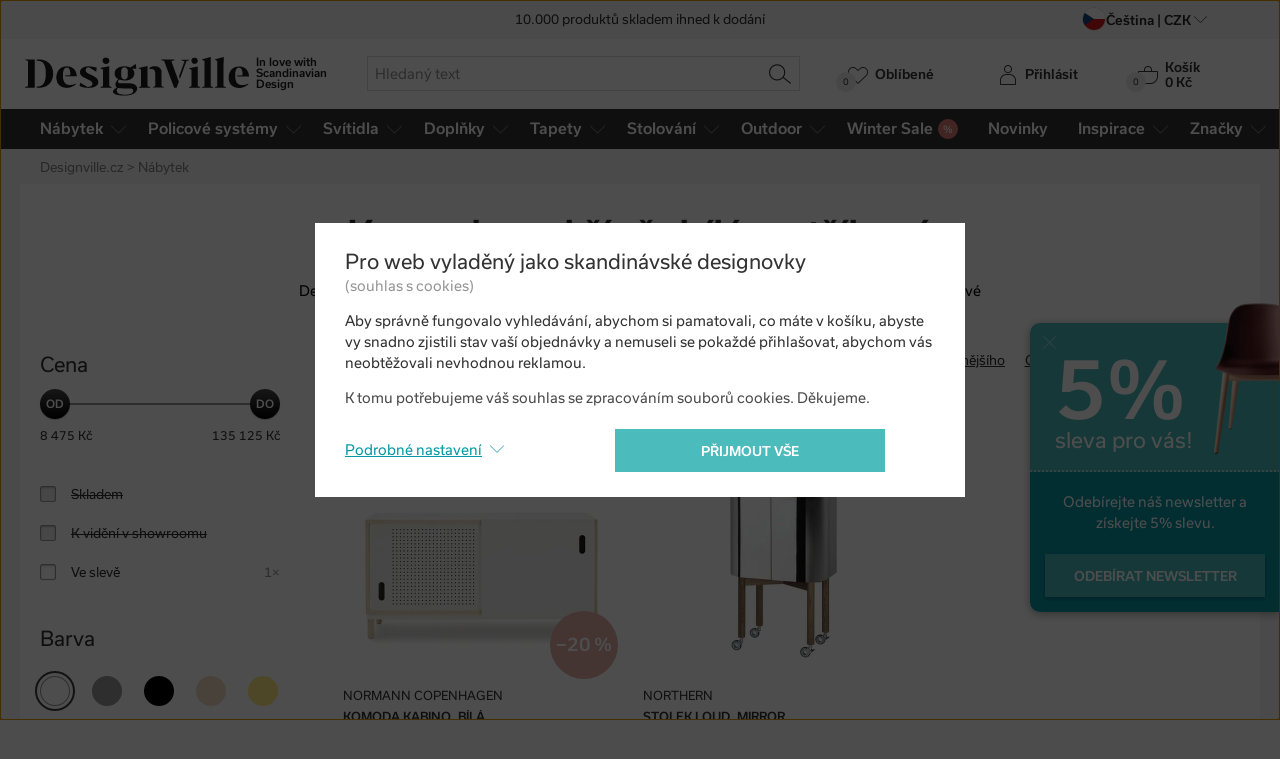

--- FILE ---
content_type: text/html; charset=utf-8
request_url: https://www.designville.cz/komody/f/bila/stribrna
body_size: 27379
content:
<!DOCTYPE html>
<html class="no-js" lang="cs">
<head>

<meta charset="utf-8"><script type="text/javascript">(window.NREUM||(NREUM={})).init={ajax:{deny_list:["bam.nr-data.net"]},feature_flags:["soft_nav"]};(window.NREUM||(NREUM={})).loader_config={licenseKey:"6725ddd06d",applicationID:"99342001",browserID:"99379398"};;/*! For license information please see nr-loader-rum-1.308.0.min.js.LICENSE.txt */
(()=>{var e,t,r={163:(e,t,r)=>{"use strict";r.d(t,{j:()=>E});var n=r(384),i=r(1741);var a=r(2555);r(860).K7.genericEvents;const s="experimental.resources",o="register",c=e=>{if(!e||"string"!=typeof e)return!1;try{document.createDocumentFragment().querySelector(e)}catch{return!1}return!0};var d=r(2614),u=r(944),l=r(8122);const f="[data-nr-mask]",g=e=>(0,l.a)(e,(()=>{const e={feature_flags:[],experimental:{allow_registered_children:!1,resources:!1},mask_selector:"*",block_selector:"[data-nr-block]",mask_input_options:{color:!1,date:!1,"datetime-local":!1,email:!1,month:!1,number:!1,range:!1,search:!1,tel:!1,text:!1,time:!1,url:!1,week:!1,textarea:!1,select:!1,password:!0}};return{ajax:{deny_list:void 0,block_internal:!0,enabled:!0,autoStart:!0},api:{get allow_registered_children(){return e.feature_flags.includes(o)||e.experimental.allow_registered_children},set allow_registered_children(t){e.experimental.allow_registered_children=t},duplicate_registered_data:!1},browser_consent_mode:{enabled:!1},distributed_tracing:{enabled:void 0,exclude_newrelic_header:void 0,cors_use_newrelic_header:void 0,cors_use_tracecontext_headers:void 0,allowed_origins:void 0},get feature_flags(){return e.feature_flags},set feature_flags(t){e.feature_flags=t},generic_events:{enabled:!0,autoStart:!0},harvest:{interval:30},jserrors:{enabled:!0,autoStart:!0},logging:{enabled:!0,autoStart:!0},metrics:{enabled:!0,autoStart:!0},obfuscate:void 0,page_action:{enabled:!0},page_view_event:{enabled:!0,autoStart:!0},page_view_timing:{enabled:!0,autoStart:!0},performance:{capture_marks:!1,capture_measures:!1,capture_detail:!0,resources:{get enabled(){return e.feature_flags.includes(s)||e.experimental.resources},set enabled(t){e.experimental.resources=t},asset_types:[],first_party_domains:[],ignore_newrelic:!0}},privacy:{cookies_enabled:!0},proxy:{assets:void 0,beacon:void 0},session:{expiresMs:d.wk,inactiveMs:d.BB},session_replay:{autoStart:!0,enabled:!1,preload:!1,sampling_rate:10,error_sampling_rate:100,collect_fonts:!1,inline_images:!1,fix_stylesheets:!0,mask_all_inputs:!0,get mask_text_selector(){return e.mask_selector},set mask_text_selector(t){c(t)?e.mask_selector="".concat(t,",").concat(f):""===t||null===t?e.mask_selector=f:(0,u.R)(5,t)},get block_class(){return"nr-block"},get ignore_class(){return"nr-ignore"},get mask_text_class(){return"nr-mask"},get block_selector(){return e.block_selector},set block_selector(t){c(t)?e.block_selector+=",".concat(t):""!==t&&(0,u.R)(6,t)},get mask_input_options(){return e.mask_input_options},set mask_input_options(t){t&&"object"==typeof t?e.mask_input_options={...t,password:!0}:(0,u.R)(7,t)}},session_trace:{enabled:!0,autoStart:!0},soft_navigations:{enabled:!0,autoStart:!0},spa:{enabled:!0,autoStart:!0},ssl:void 0,user_actions:{enabled:!0,elementAttributes:["id","className","tagName","type"]}}})());var p=r(6154),m=r(9324);let h=0;const v={buildEnv:m.F3,distMethod:m.Xs,version:m.xv,originTime:p.WN},b={consented:!1},y={appMetadata:{},get consented(){return this.session?.state?.consent||b.consented},set consented(e){b.consented=e},customTransaction:void 0,denyList:void 0,disabled:!1,harvester:void 0,isolatedBacklog:!1,isRecording:!1,loaderType:void 0,maxBytes:3e4,obfuscator:void 0,onerror:void 0,ptid:void 0,releaseIds:{},session:void 0,timeKeeper:void 0,registeredEntities:[],jsAttributesMetadata:{bytes:0},get harvestCount(){return++h}},_=e=>{const t=(0,l.a)(e,y),r=Object.keys(v).reduce((e,t)=>(e[t]={value:v[t],writable:!1,configurable:!0,enumerable:!0},e),{});return Object.defineProperties(t,r)};var w=r(5701);const x=e=>{const t=e.startsWith("http");e+="/",r.p=t?e:"https://"+e};var R=r(7836),k=r(3241);const A={accountID:void 0,trustKey:void 0,agentID:void 0,licenseKey:void 0,applicationID:void 0,xpid:void 0},S=e=>(0,l.a)(e,A),T=new Set;function E(e,t={},r,s){let{init:o,info:c,loader_config:d,runtime:u={},exposed:l=!0}=t;if(!c){const e=(0,n.pV)();o=e.init,c=e.info,d=e.loader_config}e.init=g(o||{}),e.loader_config=S(d||{}),c.jsAttributes??={},p.bv&&(c.jsAttributes.isWorker=!0),e.info=(0,a.D)(c);const f=e.init,m=[c.beacon,c.errorBeacon];T.has(e.agentIdentifier)||(f.proxy.assets&&(x(f.proxy.assets),m.push(f.proxy.assets)),f.proxy.beacon&&m.push(f.proxy.beacon),e.beacons=[...m],function(e){const t=(0,n.pV)();Object.getOwnPropertyNames(i.W.prototype).forEach(r=>{const n=i.W.prototype[r];if("function"!=typeof n||"constructor"===n)return;let a=t[r];e[r]&&!1!==e.exposed&&"micro-agent"!==e.runtime?.loaderType&&(t[r]=(...t)=>{const n=e[r](...t);return a?a(...t):n})})}(e),(0,n.US)("activatedFeatures",w.B)),u.denyList=[...f.ajax.deny_list||[],...f.ajax.block_internal?m:[]],u.ptid=e.agentIdentifier,u.loaderType=r,e.runtime=_(u),T.has(e.agentIdentifier)||(e.ee=R.ee.get(e.agentIdentifier),e.exposed=l,(0,k.W)({agentIdentifier:e.agentIdentifier,drained:!!w.B?.[e.agentIdentifier],type:"lifecycle",name:"initialize",feature:void 0,data:e.config})),T.add(e.agentIdentifier)}},384:(e,t,r)=>{"use strict";r.d(t,{NT:()=>s,US:()=>u,Zm:()=>o,bQ:()=>d,dV:()=>c,pV:()=>l});var n=r(6154),i=r(1863),a=r(1910);const s={beacon:"bam.nr-data.net",errorBeacon:"bam.nr-data.net"};function o(){return n.gm.NREUM||(n.gm.NREUM={}),void 0===n.gm.newrelic&&(n.gm.newrelic=n.gm.NREUM),n.gm.NREUM}function c(){let e=o();return e.o||(e.o={ST:n.gm.setTimeout,SI:n.gm.setImmediate||n.gm.setInterval,CT:n.gm.clearTimeout,XHR:n.gm.XMLHttpRequest,REQ:n.gm.Request,EV:n.gm.Event,PR:n.gm.Promise,MO:n.gm.MutationObserver,FETCH:n.gm.fetch,WS:n.gm.WebSocket},(0,a.i)(...Object.values(e.o))),e}function d(e,t){let r=o();r.initializedAgents??={},t.initializedAt={ms:(0,i.t)(),date:new Date},r.initializedAgents[e]=t}function u(e,t){o()[e]=t}function l(){return function(){let e=o();const t=e.info||{};e.info={beacon:s.beacon,errorBeacon:s.errorBeacon,...t}}(),function(){let e=o();const t=e.init||{};e.init={...t}}(),c(),function(){let e=o();const t=e.loader_config||{};e.loader_config={...t}}(),o()}},782:(e,t,r)=>{"use strict";r.d(t,{T:()=>n});const n=r(860).K7.pageViewTiming},860:(e,t,r)=>{"use strict";r.d(t,{$J:()=>u,K7:()=>c,P3:()=>d,XX:()=>i,Yy:()=>o,df:()=>a,qY:()=>n,v4:()=>s});const n="events",i="jserrors",a="browser/blobs",s="rum",o="browser/logs",c={ajax:"ajax",genericEvents:"generic_events",jserrors:i,logging:"logging",metrics:"metrics",pageAction:"page_action",pageViewEvent:"page_view_event",pageViewTiming:"page_view_timing",sessionReplay:"session_replay",sessionTrace:"session_trace",softNav:"soft_navigations",spa:"spa"},d={[c.pageViewEvent]:1,[c.pageViewTiming]:2,[c.metrics]:3,[c.jserrors]:4,[c.spa]:5,[c.ajax]:6,[c.sessionTrace]:7,[c.softNav]:8,[c.sessionReplay]:9,[c.logging]:10,[c.genericEvents]:11},u={[c.pageViewEvent]:s,[c.pageViewTiming]:n,[c.ajax]:n,[c.spa]:n,[c.softNav]:n,[c.metrics]:i,[c.jserrors]:i,[c.sessionTrace]:a,[c.sessionReplay]:a,[c.logging]:o,[c.genericEvents]:"ins"}},944:(e,t,r)=>{"use strict";r.d(t,{R:()=>i});var n=r(3241);function i(e,t){"function"==typeof console.debug&&(console.debug("New Relic Warning: https://github.com/newrelic/newrelic-browser-agent/blob/main/docs/warning-codes.md#".concat(e),t),(0,n.W)({agentIdentifier:null,drained:null,type:"data",name:"warn",feature:"warn",data:{code:e,secondary:t}}))}},1687:(e,t,r)=>{"use strict";r.d(t,{Ak:()=>d,Ze:()=>f,x3:()=>u});var n=r(3241),i=r(7836),a=r(3606),s=r(860),o=r(2646);const c={};function d(e,t){const r={staged:!1,priority:s.P3[t]||0};l(e),c[e].get(t)||c[e].set(t,r)}function u(e,t){e&&c[e]&&(c[e].get(t)&&c[e].delete(t),p(e,t,!1),c[e].size&&g(e))}function l(e){if(!e)throw new Error("agentIdentifier required");c[e]||(c[e]=new Map)}function f(e="",t="feature",r=!1){if(l(e),!e||!c[e].get(t)||r)return p(e,t);c[e].get(t).staged=!0,g(e)}function g(e){const t=Array.from(c[e]);t.every(([e,t])=>t.staged)&&(t.sort((e,t)=>e[1].priority-t[1].priority),t.forEach(([t])=>{c[e].delete(t),p(e,t)}))}function p(e,t,r=!0){const s=e?i.ee.get(e):i.ee,c=a.i.handlers;if(!s.aborted&&s.backlog&&c){if((0,n.W)({agentIdentifier:e,type:"lifecycle",name:"drain",feature:t}),r){const e=s.backlog[t],r=c[t];if(r){for(let t=0;e&&t<e.length;++t)m(e[t],r);Object.entries(r).forEach(([e,t])=>{Object.values(t||{}).forEach(t=>{t[0]?.on&&t[0]?.context()instanceof o.y&&t[0].on(e,t[1])})})}}s.isolatedBacklog||delete c[t],s.backlog[t]=null,s.emit("drain-"+t,[])}}function m(e,t){var r=e[1];Object.values(t[r]||{}).forEach(t=>{var r=e[0];if(t[0]===r){var n=t[1],i=e[3],a=e[2];n.apply(i,a)}})}},1738:(e,t,r)=>{"use strict";r.d(t,{U:()=>g,Y:()=>f});var n=r(3241),i=r(9908),a=r(1863),s=r(944),o=r(5701),c=r(3969),d=r(8362),u=r(860),l=r(4261);function f(e,t,r,a){const f=a||r;!f||f[e]&&f[e]!==d.d.prototype[e]||(f[e]=function(){(0,i.p)(c.xV,["API/"+e+"/called"],void 0,u.K7.metrics,r.ee),(0,n.W)({agentIdentifier:r.agentIdentifier,drained:!!o.B?.[r.agentIdentifier],type:"data",name:"api",feature:l.Pl+e,data:{}});try{return t.apply(this,arguments)}catch(e){(0,s.R)(23,e)}})}function g(e,t,r,n,s){const o=e.info;null===r?delete o.jsAttributes[t]:o.jsAttributes[t]=r,(s||null===r)&&(0,i.p)(l.Pl+n,[(0,a.t)(),t,r],void 0,"session",e.ee)}},1741:(e,t,r)=>{"use strict";r.d(t,{W:()=>a});var n=r(944),i=r(4261);class a{#e(e,...t){if(this[e]!==a.prototype[e])return this[e](...t);(0,n.R)(35,e)}addPageAction(e,t){return this.#e(i.hG,e,t)}register(e){return this.#e(i.eY,e)}recordCustomEvent(e,t){return this.#e(i.fF,e,t)}setPageViewName(e,t){return this.#e(i.Fw,e,t)}setCustomAttribute(e,t,r){return this.#e(i.cD,e,t,r)}noticeError(e,t){return this.#e(i.o5,e,t)}setUserId(e,t=!1){return this.#e(i.Dl,e,t)}setApplicationVersion(e){return this.#e(i.nb,e)}setErrorHandler(e){return this.#e(i.bt,e)}addRelease(e,t){return this.#e(i.k6,e,t)}log(e,t){return this.#e(i.$9,e,t)}start(){return this.#e(i.d3)}finished(e){return this.#e(i.BL,e)}recordReplay(){return this.#e(i.CH)}pauseReplay(){return this.#e(i.Tb)}addToTrace(e){return this.#e(i.U2,e)}setCurrentRouteName(e){return this.#e(i.PA,e)}interaction(e){return this.#e(i.dT,e)}wrapLogger(e,t,r){return this.#e(i.Wb,e,t,r)}measure(e,t){return this.#e(i.V1,e,t)}consent(e){return this.#e(i.Pv,e)}}},1863:(e,t,r)=>{"use strict";function n(){return Math.floor(performance.now())}r.d(t,{t:()=>n})},1910:(e,t,r)=>{"use strict";r.d(t,{i:()=>a});var n=r(944);const i=new Map;function a(...e){return e.every(e=>{if(i.has(e))return i.get(e);const t="function"==typeof e?e.toString():"",r=t.includes("[native code]"),a=t.includes("nrWrapper");return r||a||(0,n.R)(64,e?.name||t),i.set(e,r),r})}},2555:(e,t,r)=>{"use strict";r.d(t,{D:()=>o,f:()=>s});var n=r(384),i=r(8122);const a={beacon:n.NT.beacon,errorBeacon:n.NT.errorBeacon,licenseKey:void 0,applicationID:void 0,sa:void 0,queueTime:void 0,applicationTime:void 0,ttGuid:void 0,user:void 0,account:void 0,product:void 0,extra:void 0,jsAttributes:{},userAttributes:void 0,atts:void 0,transactionName:void 0,tNamePlain:void 0};function s(e){try{return!!e.licenseKey&&!!e.errorBeacon&&!!e.applicationID}catch(e){return!1}}const o=e=>(0,i.a)(e,a)},2614:(e,t,r)=>{"use strict";r.d(t,{BB:()=>s,H3:()=>n,g:()=>d,iL:()=>c,tS:()=>o,uh:()=>i,wk:()=>a});const n="NRBA",i="SESSION",a=144e5,s=18e5,o={STARTED:"session-started",PAUSE:"session-pause",RESET:"session-reset",RESUME:"session-resume",UPDATE:"session-update"},c={SAME_TAB:"same-tab",CROSS_TAB:"cross-tab"},d={OFF:0,FULL:1,ERROR:2}},2646:(e,t,r)=>{"use strict";r.d(t,{y:()=>n});class n{constructor(e){this.contextId=e}}},2843:(e,t,r)=>{"use strict";r.d(t,{G:()=>a,u:()=>i});var n=r(3878);function i(e,t=!1,r,i){(0,n.DD)("visibilitychange",function(){if(t)return void("hidden"===document.visibilityState&&e());e(document.visibilityState)},r,i)}function a(e,t,r){(0,n.sp)("pagehide",e,t,r)}},3241:(e,t,r)=>{"use strict";r.d(t,{W:()=>a});var n=r(6154);const i="newrelic";function a(e={}){try{n.gm.dispatchEvent(new CustomEvent(i,{detail:e}))}catch(e){}}},3606:(e,t,r)=>{"use strict";r.d(t,{i:()=>a});var n=r(9908);a.on=s;var i=a.handlers={};function a(e,t,r,a){s(a||n.d,i,e,t,r)}function s(e,t,r,i,a){a||(a="feature"),e||(e=n.d);var s=t[a]=t[a]||{};(s[r]=s[r]||[]).push([e,i])}},3878:(e,t,r)=>{"use strict";function n(e,t){return{capture:e,passive:!1,signal:t}}function i(e,t,r=!1,i){window.addEventListener(e,t,n(r,i))}function a(e,t,r=!1,i){document.addEventListener(e,t,n(r,i))}r.d(t,{DD:()=>a,jT:()=>n,sp:()=>i})},3969:(e,t,r)=>{"use strict";r.d(t,{TZ:()=>n,XG:()=>o,rs:()=>i,xV:()=>s,z_:()=>a});const n=r(860).K7.metrics,i="sm",a="cm",s="storeSupportabilityMetrics",o="storeEventMetrics"},4234:(e,t,r)=>{"use strict";r.d(t,{W:()=>a});var n=r(7836),i=r(1687);class a{constructor(e,t){this.agentIdentifier=e,this.ee=n.ee.get(e),this.featureName=t,this.blocked=!1}deregisterDrain(){(0,i.x3)(this.agentIdentifier,this.featureName)}}},4261:(e,t,r)=>{"use strict";r.d(t,{$9:()=>d,BL:()=>o,CH:()=>g,Dl:()=>_,Fw:()=>y,PA:()=>h,Pl:()=>n,Pv:()=>k,Tb:()=>l,U2:()=>a,V1:()=>R,Wb:()=>x,bt:()=>b,cD:()=>v,d3:()=>w,dT:()=>c,eY:()=>p,fF:()=>f,hG:()=>i,k6:()=>s,nb:()=>m,o5:()=>u});const n="api-",i="addPageAction",a="addToTrace",s="addRelease",o="finished",c="interaction",d="log",u="noticeError",l="pauseReplay",f="recordCustomEvent",g="recordReplay",p="register",m="setApplicationVersion",h="setCurrentRouteName",v="setCustomAttribute",b="setErrorHandler",y="setPageViewName",_="setUserId",w="start",x="wrapLogger",R="measure",k="consent"},5289:(e,t,r)=>{"use strict";r.d(t,{GG:()=>s,Qr:()=>c,sB:()=>o});var n=r(3878),i=r(6389);function a(){return"undefined"==typeof document||"complete"===document.readyState}function s(e,t){if(a())return e();const r=(0,i.J)(e),s=setInterval(()=>{a()&&(clearInterval(s),r())},500);(0,n.sp)("load",r,t)}function o(e){if(a())return e();(0,n.DD)("DOMContentLoaded",e)}function c(e){if(a())return e();(0,n.sp)("popstate",e)}},5607:(e,t,r)=>{"use strict";r.d(t,{W:()=>n});const n=(0,r(9566).bz)()},5701:(e,t,r)=>{"use strict";r.d(t,{B:()=>a,t:()=>s});var n=r(3241);const i=new Set,a={};function s(e,t){const r=t.agentIdentifier;a[r]??={},e&&"object"==typeof e&&(i.has(r)||(t.ee.emit("rumresp",[e]),a[r]=e,i.add(r),(0,n.W)({agentIdentifier:r,loaded:!0,drained:!0,type:"lifecycle",name:"load",feature:void 0,data:e})))}},6154:(e,t,r)=>{"use strict";r.d(t,{OF:()=>c,RI:()=>i,WN:()=>u,bv:()=>a,eN:()=>l,gm:()=>s,mw:()=>o,sb:()=>d});var n=r(1863);const i="undefined"!=typeof window&&!!window.document,a="undefined"!=typeof WorkerGlobalScope&&("undefined"!=typeof self&&self instanceof WorkerGlobalScope&&self.navigator instanceof WorkerNavigator||"undefined"!=typeof globalThis&&globalThis instanceof WorkerGlobalScope&&globalThis.navigator instanceof WorkerNavigator),s=i?window:"undefined"!=typeof WorkerGlobalScope&&("undefined"!=typeof self&&self instanceof WorkerGlobalScope&&self||"undefined"!=typeof globalThis&&globalThis instanceof WorkerGlobalScope&&globalThis),o=Boolean("hidden"===s?.document?.visibilityState),c=/iPad|iPhone|iPod/.test(s.navigator?.userAgent),d=c&&"undefined"==typeof SharedWorker,u=((()=>{const e=s.navigator?.userAgent?.match(/Firefox[/\s](\d+\.\d+)/);Array.isArray(e)&&e.length>=2&&e[1]})(),Date.now()-(0,n.t)()),l=()=>"undefined"!=typeof PerformanceNavigationTiming&&s?.performance?.getEntriesByType("navigation")?.[0]?.responseStart},6389:(e,t,r)=>{"use strict";function n(e,t=500,r={}){const n=r?.leading||!1;let i;return(...r)=>{n&&void 0===i&&(e.apply(this,r),i=setTimeout(()=>{i=clearTimeout(i)},t)),n||(clearTimeout(i),i=setTimeout(()=>{e.apply(this,r)},t))}}function i(e){let t=!1;return(...r)=>{t||(t=!0,e.apply(this,r))}}r.d(t,{J:()=>i,s:()=>n})},6630:(e,t,r)=>{"use strict";r.d(t,{T:()=>n});const n=r(860).K7.pageViewEvent},7699:(e,t,r)=>{"use strict";r.d(t,{It:()=>a,KC:()=>o,No:()=>i,qh:()=>s});var n=r(860);const i=16e3,a=1e6,s="SESSION_ERROR",o={[n.K7.logging]:!0,[n.K7.genericEvents]:!1,[n.K7.jserrors]:!1,[n.K7.ajax]:!1}},7836:(e,t,r)=>{"use strict";r.d(t,{P:()=>o,ee:()=>c});var n=r(384),i=r(8990),a=r(2646),s=r(5607);const o="nr@context:".concat(s.W),c=function e(t,r){var n={},s={},u={},l=!1;try{l=16===r.length&&d.initializedAgents?.[r]?.runtime.isolatedBacklog}catch(e){}var f={on:p,addEventListener:p,removeEventListener:function(e,t){var r=n[e];if(!r)return;for(var i=0;i<r.length;i++)r[i]===t&&r.splice(i,1)},emit:function(e,r,n,i,a){!1!==a&&(a=!0);if(c.aborted&&!i)return;t&&a&&t.emit(e,r,n);var o=g(n);m(e).forEach(e=>{e.apply(o,r)});var d=v()[s[e]];d&&d.push([f,e,r,o]);return o},get:h,listeners:m,context:g,buffer:function(e,t){const r=v();if(t=t||"feature",f.aborted)return;Object.entries(e||{}).forEach(([e,n])=>{s[n]=t,t in r||(r[t]=[])})},abort:function(){f._aborted=!0,Object.keys(f.backlog).forEach(e=>{delete f.backlog[e]})},isBuffering:function(e){return!!v()[s[e]]},debugId:r,backlog:l?{}:t&&"object"==typeof t.backlog?t.backlog:{},isolatedBacklog:l};return Object.defineProperty(f,"aborted",{get:()=>{let e=f._aborted||!1;return e||(t&&(e=t.aborted),e)}}),f;function g(e){return e&&e instanceof a.y?e:e?(0,i.I)(e,o,()=>new a.y(o)):new a.y(o)}function p(e,t){n[e]=m(e).concat(t)}function m(e){return n[e]||[]}function h(t){return u[t]=u[t]||e(f,t)}function v(){return f.backlog}}(void 0,"globalEE"),d=(0,n.Zm)();d.ee||(d.ee=c)},8122:(e,t,r)=>{"use strict";r.d(t,{a:()=>i});var n=r(944);function i(e,t){try{if(!e||"object"!=typeof e)return(0,n.R)(3);if(!t||"object"!=typeof t)return(0,n.R)(4);const r=Object.create(Object.getPrototypeOf(t),Object.getOwnPropertyDescriptors(t)),a=0===Object.keys(r).length?e:r;for(let s in a)if(void 0!==e[s])try{if(null===e[s]){r[s]=null;continue}Array.isArray(e[s])&&Array.isArray(t[s])?r[s]=Array.from(new Set([...e[s],...t[s]])):"object"==typeof e[s]&&"object"==typeof t[s]?r[s]=i(e[s],t[s]):r[s]=e[s]}catch(e){r[s]||(0,n.R)(1,e)}return r}catch(e){(0,n.R)(2,e)}}},8362:(e,t,r)=>{"use strict";r.d(t,{d:()=>a});var n=r(9566),i=r(1741);class a extends i.W{agentIdentifier=(0,n.LA)(16)}},8374:(e,t,r)=>{r.nc=(()=>{try{return document?.currentScript?.nonce}catch(e){}return""})()},8990:(e,t,r)=>{"use strict";r.d(t,{I:()=>i});var n=Object.prototype.hasOwnProperty;function i(e,t,r){if(n.call(e,t))return e[t];var i=r();if(Object.defineProperty&&Object.keys)try{return Object.defineProperty(e,t,{value:i,writable:!0,enumerable:!1}),i}catch(e){}return e[t]=i,i}},9324:(e,t,r)=>{"use strict";r.d(t,{F3:()=>i,Xs:()=>a,xv:()=>n});const n="1.308.0",i="PROD",a="CDN"},9566:(e,t,r)=>{"use strict";r.d(t,{LA:()=>o,bz:()=>s});var n=r(6154);const i="xxxxxxxx-xxxx-4xxx-yxxx-xxxxxxxxxxxx";function a(e,t){return e?15&e[t]:16*Math.random()|0}function s(){const e=n.gm?.crypto||n.gm?.msCrypto;let t,r=0;return e&&e.getRandomValues&&(t=e.getRandomValues(new Uint8Array(30))),i.split("").map(e=>"x"===e?a(t,r++).toString(16):"y"===e?(3&a()|8).toString(16):e).join("")}function o(e){const t=n.gm?.crypto||n.gm?.msCrypto;let r,i=0;t&&t.getRandomValues&&(r=t.getRandomValues(new Uint8Array(e)));const s=[];for(var o=0;o<e;o++)s.push(a(r,i++).toString(16));return s.join("")}},9908:(e,t,r)=>{"use strict";r.d(t,{d:()=>n,p:()=>i});var n=r(7836).ee.get("handle");function i(e,t,r,i,a){a?(a.buffer([e],i),a.emit(e,t,r)):(n.buffer([e],i),n.emit(e,t,r))}}},n={};function i(e){var t=n[e];if(void 0!==t)return t.exports;var a=n[e]={exports:{}};return r[e](a,a.exports,i),a.exports}i.m=r,i.d=(e,t)=>{for(var r in t)i.o(t,r)&&!i.o(e,r)&&Object.defineProperty(e,r,{enumerable:!0,get:t[r]})},i.f={},i.e=e=>Promise.all(Object.keys(i.f).reduce((t,r)=>(i.f[r](e,t),t),[])),i.u=e=>"nr-rum-1.308.0.min.js",i.o=(e,t)=>Object.prototype.hasOwnProperty.call(e,t),e={},t="NRBA-1.308.0.PROD:",i.l=(r,n,a,s)=>{if(e[r])e[r].push(n);else{var o,c;if(void 0!==a)for(var d=document.getElementsByTagName("script"),u=0;u<d.length;u++){var l=d[u];if(l.getAttribute("src")==r||l.getAttribute("data-webpack")==t+a){o=l;break}}if(!o){c=!0;var f={296:"sha512-+MIMDsOcckGXa1EdWHqFNv7P+JUkd5kQwCBr3KE6uCvnsBNUrdSt4a/3/L4j4TxtnaMNjHpza2/erNQbpacJQA=="};(o=document.createElement("script")).charset="utf-8",i.nc&&o.setAttribute("nonce",i.nc),o.setAttribute("data-webpack",t+a),o.src=r,0!==o.src.indexOf(window.location.origin+"/")&&(o.crossOrigin="anonymous"),f[s]&&(o.integrity=f[s])}e[r]=[n];var g=(t,n)=>{o.onerror=o.onload=null,clearTimeout(p);var i=e[r];if(delete e[r],o.parentNode&&o.parentNode.removeChild(o),i&&i.forEach(e=>e(n)),t)return t(n)},p=setTimeout(g.bind(null,void 0,{type:"timeout",target:o}),12e4);o.onerror=g.bind(null,o.onerror),o.onload=g.bind(null,o.onload),c&&document.head.appendChild(o)}},i.r=e=>{"undefined"!=typeof Symbol&&Symbol.toStringTag&&Object.defineProperty(e,Symbol.toStringTag,{value:"Module"}),Object.defineProperty(e,"__esModule",{value:!0})},i.p="https://js-agent.newrelic.com/",(()=>{var e={374:0,840:0};i.f.j=(t,r)=>{var n=i.o(e,t)?e[t]:void 0;if(0!==n)if(n)r.push(n[2]);else{var a=new Promise((r,i)=>n=e[t]=[r,i]);r.push(n[2]=a);var s=i.p+i.u(t),o=new Error;i.l(s,r=>{if(i.o(e,t)&&(0!==(n=e[t])&&(e[t]=void 0),n)){var a=r&&("load"===r.type?"missing":r.type),s=r&&r.target&&r.target.src;o.message="Loading chunk "+t+" failed: ("+a+": "+s+")",o.name="ChunkLoadError",o.type=a,o.request=s,n[1](o)}},"chunk-"+t,t)}};var t=(t,r)=>{var n,a,[s,o,c]=r,d=0;if(s.some(t=>0!==e[t])){for(n in o)i.o(o,n)&&(i.m[n]=o[n]);if(c)c(i)}for(t&&t(r);d<s.length;d++)a=s[d],i.o(e,a)&&e[a]&&e[a][0](),e[a]=0},r=self["webpackChunk:NRBA-1.308.0.PROD"]=self["webpackChunk:NRBA-1.308.0.PROD"]||[];r.forEach(t.bind(null,0)),r.push=t.bind(null,r.push.bind(r))})(),(()=>{"use strict";i(8374);var e=i(8362),t=i(860);const r=Object.values(t.K7);var n=i(163);var a=i(9908),s=i(1863),o=i(4261),c=i(1738);var d=i(1687),u=i(4234),l=i(5289),f=i(6154),g=i(944),p=i(384);const m=e=>f.RI&&!0===e?.privacy.cookies_enabled;function h(e){return!!(0,p.dV)().o.MO&&m(e)&&!0===e?.session_trace.enabled}var v=i(6389),b=i(7699);class y extends u.W{constructor(e,t){super(e.agentIdentifier,t),this.agentRef=e,this.abortHandler=void 0,this.featAggregate=void 0,this.loadedSuccessfully=void 0,this.onAggregateImported=new Promise(e=>{this.loadedSuccessfully=e}),this.deferred=Promise.resolve(),!1===e.init[this.featureName].autoStart?this.deferred=new Promise((t,r)=>{this.ee.on("manual-start-all",(0,v.J)(()=>{(0,d.Ak)(e.agentIdentifier,this.featureName),t()}))}):(0,d.Ak)(e.agentIdentifier,t)}importAggregator(e,t,r={}){if(this.featAggregate)return;const n=async()=>{let n;await this.deferred;try{if(m(e.init)){const{setupAgentSession:t}=await i.e(296).then(i.bind(i,3305));n=t(e)}}catch(e){(0,g.R)(20,e),this.ee.emit("internal-error",[e]),(0,a.p)(b.qh,[e],void 0,this.featureName,this.ee)}try{if(!this.#t(this.featureName,n,e.init))return(0,d.Ze)(this.agentIdentifier,this.featureName),void this.loadedSuccessfully(!1);const{Aggregate:i}=await t();this.featAggregate=new i(e,r),e.runtime.harvester.initializedAggregates.push(this.featAggregate),this.loadedSuccessfully(!0)}catch(e){(0,g.R)(34,e),this.abortHandler?.(),(0,d.Ze)(this.agentIdentifier,this.featureName,!0),this.loadedSuccessfully(!1),this.ee&&this.ee.abort()}};f.RI?(0,l.GG)(()=>n(),!0):n()}#t(e,r,n){if(this.blocked)return!1;switch(e){case t.K7.sessionReplay:return h(n)&&!!r;case t.K7.sessionTrace:return!!r;default:return!0}}}var _=i(6630),w=i(2614),x=i(3241);class R extends y{static featureName=_.T;constructor(e){var t;super(e,_.T),this.setupInspectionEvents(e.agentIdentifier),t=e,(0,c.Y)(o.Fw,function(e,r){"string"==typeof e&&("/"!==e.charAt(0)&&(e="/"+e),t.runtime.customTransaction=(r||"http://custom.transaction")+e,(0,a.p)(o.Pl+o.Fw,[(0,s.t)()],void 0,void 0,t.ee))},t),this.importAggregator(e,()=>i.e(296).then(i.bind(i,3943)))}setupInspectionEvents(e){const t=(t,r)=>{t&&(0,x.W)({agentIdentifier:e,timeStamp:t.timeStamp,loaded:"complete"===t.target.readyState,type:"window",name:r,data:t.target.location+""})};(0,l.sB)(e=>{t(e,"DOMContentLoaded")}),(0,l.GG)(e=>{t(e,"load")}),(0,l.Qr)(e=>{t(e,"navigate")}),this.ee.on(w.tS.UPDATE,(t,r)=>{(0,x.W)({agentIdentifier:e,type:"lifecycle",name:"session",data:r})})}}class k extends e.d{constructor(e){var t;(super(),f.gm)?(this.features={},(0,p.bQ)(this.agentIdentifier,this),this.desiredFeatures=new Set(e.features||[]),this.desiredFeatures.add(R),(0,n.j)(this,e,e.loaderType||"agent"),t=this,(0,c.Y)(o.cD,function(e,r,n=!1){if("string"==typeof e){if(["string","number","boolean"].includes(typeof r)||null===r)return(0,c.U)(t,e,r,o.cD,n);(0,g.R)(40,typeof r)}else(0,g.R)(39,typeof e)},t),function(e){(0,c.Y)(o.Dl,function(t,r=!1){if("string"!=typeof t&&null!==t)return void(0,g.R)(41,typeof t);const n=e.info.jsAttributes["enduser.id"];r&&null!=n&&n!==t?(0,a.p)(o.Pl+"setUserIdAndResetSession",[t],void 0,"session",e.ee):(0,c.U)(e,"enduser.id",t,o.Dl,!0)},e)}(this),function(e){(0,c.Y)(o.nb,function(t){if("string"==typeof t||null===t)return(0,c.U)(e,"application.version",t,o.nb,!1);(0,g.R)(42,typeof t)},e)}(this),function(e){(0,c.Y)(o.d3,function(){e.ee.emit("manual-start-all")},e)}(this),function(e){(0,c.Y)(o.Pv,function(t=!0){if("boolean"==typeof t){if((0,a.p)(o.Pl+o.Pv,[t],void 0,"session",e.ee),e.runtime.consented=t,t){const t=e.features.page_view_event;t.onAggregateImported.then(e=>{const r=t.featAggregate;e&&!r.sentRum&&r.sendRum()})}}else(0,g.R)(65,typeof t)},e)}(this),this.run()):(0,g.R)(21)}get config(){return{info:this.info,init:this.init,loader_config:this.loader_config,runtime:this.runtime}}get api(){return this}run(){try{const e=function(e){const t={};return r.forEach(r=>{t[r]=!!e[r]?.enabled}),t}(this.init),n=[...this.desiredFeatures];n.sort((e,r)=>t.P3[e.featureName]-t.P3[r.featureName]),n.forEach(r=>{if(!e[r.featureName]&&r.featureName!==t.K7.pageViewEvent)return;if(r.featureName===t.K7.spa)return void(0,g.R)(67);const n=function(e){switch(e){case t.K7.ajax:return[t.K7.jserrors];case t.K7.sessionTrace:return[t.K7.ajax,t.K7.pageViewEvent];case t.K7.sessionReplay:return[t.K7.sessionTrace];case t.K7.pageViewTiming:return[t.K7.pageViewEvent];default:return[]}}(r.featureName).filter(e=>!(e in this.features));n.length>0&&(0,g.R)(36,{targetFeature:r.featureName,missingDependencies:n}),this.features[r.featureName]=new r(this)})}catch(e){(0,g.R)(22,e);for(const e in this.features)this.features[e].abortHandler?.();const t=(0,p.Zm)();delete t.initializedAgents[this.agentIdentifier]?.features,delete this.sharedAggregator;return t.ee.get(this.agentIdentifier).abort(),!1}}}var A=i(2843),S=i(782);class T extends y{static featureName=S.T;constructor(e){super(e,S.T),f.RI&&((0,A.u)(()=>(0,a.p)("docHidden",[(0,s.t)()],void 0,S.T,this.ee),!0),(0,A.G)(()=>(0,a.p)("winPagehide",[(0,s.t)()],void 0,S.T,this.ee)),this.importAggregator(e,()=>i.e(296).then(i.bind(i,2117))))}}var E=i(3969);class I extends y{static featureName=E.TZ;constructor(e){super(e,E.TZ),f.RI&&document.addEventListener("securitypolicyviolation",e=>{(0,a.p)(E.xV,["Generic/CSPViolation/Detected"],void 0,this.featureName,this.ee)}),this.importAggregator(e,()=>i.e(296).then(i.bind(i,9623)))}}new k({features:[R,T,I],loaderType:"lite"})})()})();</script>

	<meta name="author" content="DesignVille, www.designville.cz">

<meta name="designer" content="PeckaDesign, www.peckadesign.cz">
<meta name="description" content="Designové komody, praktické botníky a další úložné prostory zajistí, že bude mít každá věc své místo. Váš domov tak bude organizovaný, uklizený a stylový.">
<meta property="og:description" content="Designové komody, praktické botníky a další úložné prostory zajistí, že bude mít každá věc své místo. Váš domov tak bude organizovaný, uklizený a stylový.">

<meta name="HandheldFriendly" content="True">
<meta name="MobileOptimized" content="320">
<meta name="viewport" content="width=device-width, initial-scale=1.0, user-scalable=0, minimum-scale=1.0, maximum-scale=1.0">
<meta name="format-detection" content="telephone=no">
<meta name="robots" content="max-image-preview:large">

<title id="snippet-head-title">Designové komody a skříně , bílá a stříbrná | DesignVille</title>

<meta property="og:title" content="Designové komody a skříně , bílá a stříbrná | DesignVille">
	<meta property="og:image" content="https://www.designville.cz/data/images/img-large/8/62258.jpg">

<meta property="fb:app_id" content="117867648422387">
<meta property="og:site_name" content="DesignVille">

	<meta property="og:type" content="website">

<meta property="og:url" content="https://www.designville.cz/komody/f/bila/stribrna">

<script type="text/javascript">document.documentElement.className = document.documentElement.className.replace('no-js', 'js');</script>

<link rel="stylesheet" href="/styles/styles.css?version=31eca69be267ebd8fc09e81ea18c30bf5615897f">

<link rel="preload" href="/styles/webfonts/DesignVille.woff2?v=11032025" as="font" type="font/woff2" crossorigin="anonymous">
<link rel="preload" href="/styles/webfonts/usual.woff2" as="font" type="font/woff2" crossorigin="anonymous">
<link rel="preload" href="/styles/webfonts/usual-medium.woff2" as="font" type="font/woff2" crossorigin="anonymous">

<script>var Nette = { noInit: true };</script>
<script src="/js/combined.js?version=b3c62016edfff4eedfe86d650fd804683eda7aca" async defer></script>

<link rel="apple-touch-icon" sizes="180x180" href="/apple-touch-icon.png?v=4">
<link rel="icon" type="image/png" sizes="32x32" href="/favicon-32x32.png?version=1fd48749e085f178abb4a2a3a44ff38128e34641">
<link rel="icon" type="image/png" sizes="16x16" href="/favicon-16x16.png?version=9cd6d69a62091f44aebaac47c62a4a4d1ec2a04f">
<link rel="manifest" href="/manifest.json?version=e71146c0398b6ccb9ce50412032714c59819ce46">
<link rel="mask-icon" href="/safari-pinned-tab.svg?version=9befb0ea44c4a29a0b9beabe187058d60ce4280e" color="#4bbbbc">
<meta name="apple-mobile-web-app-title" content="DesignVille">
<meta name="application-name" content="DesignVille">
<meta name="theme-color" content="#333333">

<link rel="alternate" type="application/rss+xml" title="DesignVille &raquo; RSS Blogu" href="https://www.designville.cz/blog/feed">
<link rel="alternate" type="application/rss+xml" title="DesignVille &raquo; RSS komentářů na Blogu" href="https://www.designville.cz/blog/">

<script type="text/javascript" id="snippet-google-dataLayer-init">
        var dataLayer = dataLayer || [{"analytics_storage":"denied","ad_storage":"denied","ad_user_data":"denied","ad_personalization":"denied","functionality_storage":"granted"},{"pageMainCategory":"Nábytek","pageCategory":"Komody a skříně"},{"visitorLoginState":"guest","visitorID":null}];
        function gtag(){ dataLayer.push(arguments); }
        gtag('consent', 'default', {"analytics_storage":"denied","ad_storage":"denied","ad_user_data":"denied","ad_personalization":"denied","functionality_storage":"granted"});
</script> <script>
        // Matches polyfill, https://developer.mozilla.org/en-US/docs/Web/API/Element/matches
        if (! Element.prototype.matches) {
            Element.prototype.matches = Element.prototype.msMatchesSelector;
        }
        // Closest polyfill, https://developer.mozilla.org/en-US/docs/Web/API/Element/closest
        if (! Element.prototype.closest) {
            Element.prototype.closest = function (s) {
                var el = this;
                if (! document.documentElement.contains(el)) return null;
                do {
                    if (el.matches(s)) return el;
                    el = el.parentElement || el.parentNode;
                } while (el !== null && el.nodeType === 1);
                return null;
            };
        }
        // Událost navěšená na document (tj. i pro AJAXem donačtené prvky)
        document.addEventListener('click', function(ev) {
            var clicked = ev.target || ev.srcElement;
            var el = clicked.closest('[data-datalayer-click]');
            if (el && 'dataLayer' in window && 'callable' in window.dataLayer) {
                var callables = el.getAttribute('data-datalayer-click').split(';');
                callables.forEach(function (callable) {
                    callable = callable.trim();
                    if (callable in window.dataLayer.callable) {
                        var push = window.dataLayer.callable[callable];
                            if (! (ev.button || ev.ctrlKey || ev.shiftKey || ev.altKey || ev.metaKey || el.getAttribute('target') === '_blank')) {
                                var href = el.href;
                                if (href && (' ' + el.className + ' ').indexOf(' ajax ') === -1) {
                                    ev.preventDefault();
                                    var t = null;
                                    push['eventCallback'] = function () {
                                        clearTimeout(t);
                                        document.location = href;
                                    };
                                    t = setTimeout(function () {
                                        push['eventCallback'].call();
                                    }, 666);
                                } else {
                                    push['eventCallback'] = function () {
                                        dataLayer.push({'event': 'pageViewFired'});
                                    };
                                }
                            }
                        window.dataLayer.push(push);
                    }
                });
            }
        });
    </script>
<!-- Google Tag Manager -->
<script>
    (function (w, d, s, l, i) {
        w[l] = w[l] || [];
        w[l].push({
            'gtm.start': new Date().getTime(), event: 'gtm.js'
        });
        var f = d.getElementsByTagName(s)[0], j = d.createElement(s), dl = l != 'dataLayer' ? '&l=' + l : '';
        j.async = true;
        j.src = '//www.googletagmanager.com/gtm.js?id=' + i + dl;
        f.parentNode.insertBefore(j, f);
    })(window, document, 'script', 'dataLayer', "GTM-PWN2GD");
</script>
<!-- End Google Tag Manager -->


</head>

<body class="full-width">


<!-- Google Tag Manager Noscript -->
<noscript>
	<iframe src="//www.googletagmanager.com/ns.html?id=GTM-PWN2GD" height="0" width="0"
			style="display:none;visibility:hidden">
	</iframe>
</noscript>
<!-- End Google Tag Manager Noscript -->


	<header id="header">
<p id="nav-skip" tabindex="-1">
	<a href="#main" accesskey="2" title="Přejít k obsahu (Klávesová zkratka: Alt + 2)">Přejít k obsahu</a>
	<span class="hidden">|</span>
	<a href="#main-menu">Přejít k hlavnímu menu</a>
	<span class="hidden">|</span>
	<a href="#search-box">Přejít k vyhledávání</a>
</p>
<hr class="hidden">

	<p id="logo">
		<a href="/">
			<img src="/img/logo-designville.svg?version=5fdf5295bed6e3e557ca95a5ed6e122d6e34dfc9" height="40" width="222" alt="DesignVille">
			<span class="claim">In love with Scandinavian Design</span>
		</a>
	</p>

		<p class="main-menu-link close-link u-pos-a u-t-0 u-r-0 u-m-0 u-hidden@w768">
			<a href="#main-menu-wrapper" class="close-link__link u-d-f u-fxf-col u-ai-c u-jc-c u-tt-u u-td-n u-black js-main-menu-link">
				<i class="close-link__icon icon icon--hamburger" aria-hidden="true"></i>
				<span class="close-link__text close-link__text--open">Menu</span>
				<span class="close-link__text close-link__text--close" aria-hidden="true">Zavřít</span>
			</a>
		</p>

<form id="search-box" class="search-box" action="/vyhledavani">
	<h2 class="out">Hledat</h2>
	<p class="search-box__inputs u-mb-0">
		<label for="q" class="sr-only">Hledat</label>

		<input type="text" id="q" name="q" class="search-box__inp-text inp-text suggest" placeholder="Hledaný text" value="" data-suggest="/vyhledavani?do=suggest" autocomplete="off">
		<span class="search-box__ajax-loader ajax-loader"></span>

		<button type="submit" class="search-box__btn btn">
			<span>
				<i class="btn__icon icon icon--search u-m-0" aria-hidden="true"></i>
				<span class="sr-only">Hledat</span>
			</span>
		</button>
	</p>

	<hr class="hidden">
</form>

<div id="basket-box" class="header-box header-box--basket-box js-header-box">
	<h2 class="header-box__heading js-header-box__control">
		<a href="/kosik" data-history-nocache class="header-box__heading-link close-link u-td-n" id="snippet-basketBox-basketBox">
			<i class="header-box__heading-icon icon icon--basket u-pos-r" aria-hidden="true">
				<span class="icon__badge badge u-center badge--muted">0</span>
			</i>
			<span class="header-box__heading-text sr-only@w768-max">
				Košík<br>
				<span class="price">0 Kč</span>
			</span>

			<span class="header-box__heading-close close-link__link u-fxf-col u-ai-c u-jc-c u-tt-u u-td-n u-black u-fw-400 u-hidden@w768" aria-hidden="true">
				<i class="icon icon--close" aria-hidden="true"></i>
				<span class="close-link__text">Zavřít</span>
			</span>
		</a>
	</h2>
	<div class="header-box__box u-pb-0 js-header-box__box">
		<p class="header-box__heading header-box__heading--in-box u-hidden@w768-max js-header-box__control" aria-hidden="true">
			<a href="/profil" class="header-box__heading-link close-link u-td-n">
				<span class="u-black">Košík</span>

				<span class="header-box__heading-close close-link__link u-fxf-col u-ai-c u-jc-c u-tt-u u-fw-400" aria-hidden="true">
					<i class="icon icon--close" aria-hidden="true"></i>
					<span class="close-link__text">Zavřít</span>
				</span>
			</a>
		</p>

		<div data-history-nocache class="basket-box-list" id="snippet-basketBox-basketBoxContent">
							<p class="message message--info u-mb-10">Nákupní košík je prázdný.</p>
		</div>
	</div>
</div>



		<div id="main-menu-wrapper" class="main-menu">
			<div class="main-menu__transform">
				<div class="main-menu__content">
<div id="main-menu" class="main-menu__menu" data-dropdown-label="více">
	<h2 class="out">Menu</h2>

	<ul class="main-menu__list main-menu__list--level-1">
		<li class="main-menu__item main-menu__item--root main-menu__item--has-submenu">


			<a class="main-menu__link main-menu__link--root u-d-f u-ai-c u-td-n"
			   href="/nabytek">



				<i
				   aria-hidden="true" class="main-menu__icon u-mr-10 icon icon--kresla u-hidden@w768"></i>

				<span class="main-menu__link-text">Nábytek</span>

				<i class="main-menu__arrow icon icon--arr-down u-grey-mid u-hidden@w960-max" aria-hidden="true"></i>
			</a>

			<div class="main-menu__submenu">
				<a href="#" class="main-menu__submenu-close u-pos-a u-hidden@w768-max">
					<i class="icon icon--cross u-grey-mid u-va-t" aria-hidden="true"></i>
					<span class="sr-only">Zavřít</span>
				</a>
				<p class="main-menu__show-all u-d-f">
					<a href="#" class="main-menu__link main-menu__link--back u-d-f u-ai-c u-grey-mid u-hidden@w768">
						<i class="icon icon--arr-left u-grey-mid" aria-hidden="true"></i>
						<span class="sr-only">Zpět</span>
					</a>
					<a href="/nabytek" class="main-menu__link main-menu__link--category u-d-f u-ai-c">
						<span class="main-menu__link-text">Nábytek</span>

						<i class="main-menu__icon icon icon--kresla u-ml-a u-hidden@w768" aria-hidden="true"></i>
					</a>
				</p>
				<ul class="main-menu__list main-menu__list--level-2">
					<li class="main-menu__item main-menu__item--level-2">
						<a href="/zidle" class="main-menu__link main-menu__link--subcategory u-d-f u-ai-c">
							<i class="main-menu__icon icon icon--jidelni-zidle u-mr-15" aria-hidden="true"></i>
							<span class="main-menu__link-text">Jídelní židle</span>
						</a>
					</li>
					<li class="main-menu__item main-menu__item--level-2">
						<a href="/barove-zidle" class="main-menu__link main-menu__link--subcategory u-d-f u-ai-c">
							<i class="main-menu__icon icon icon--barove-zidle u-mr-15" aria-hidden="true"></i>
							<span class="main-menu__link-text">Barové židle</span>
						</a>
					</li>
					<li class="main-menu__item main-menu__item--level-2">
						<a href="/kancelarske-zidle" class="main-menu__link main-menu__link--subcategory u-d-f u-ai-c">
							<i class="main-menu__icon icon icon--kancelarske-zidle u-mr-15" aria-hidden="true"></i>
							<span class="main-menu__link-text">Kancelářské židle</span>
						</a>
					</li>
					<li class="main-menu__item main-menu__item--level-2">
						<a href="/kresla" class="main-menu__link main-menu__link--subcategory u-d-f u-ai-c">
							<i class="main-menu__icon icon icon--kresla u-mr-15" aria-hidden="true"></i>
							<span class="main-menu__link-text">Křesla</span>
						</a>
					</li>
					<li class="main-menu__item main-menu__item--level-2">
						<a href="/sedaci-soupravy" class="main-menu__link main-menu__link--subcategory u-d-f u-ai-c">
							<i class="main-menu__icon icon icon--pohovky u-mr-15" aria-hidden="true"></i>
							<span class="main-menu__link-text">Sedací soupravy</span>
						</a>
					</li>
					<li class="main-menu__item main-menu__item--level-2">
						<a href="/poufy-otomany" class="main-menu__link main-menu__link--subcategory u-d-f u-ai-c">
							<i class="main-menu__icon icon icon--poufy u-mr-15" aria-hidden="true"></i>
							<span class="main-menu__link-text">Poufy a otomany</span>
						</a>
					</li>
					<li class="main-menu__item main-menu__item--level-2">
						<a href="/designove-lavice" class="main-menu__link main-menu__link--subcategory u-d-f u-ai-c">
							<i class="main-menu__icon icon icon--stolicky u-mr-15" aria-hidden="true"></i>
							<span class="main-menu__link-text">Stoličky a lavice</span>
						</a>
					</li>
					<li class="main-menu__item main-menu__item--level-2">
						<a href="/stoly" class="main-menu__link main-menu__link--subcategory u-d-f u-ai-c">
							<i class="main-menu__icon icon icon--jidelni-stoly u-mr-15" aria-hidden="true"></i>
							<span class="main-menu__link-text">Jídelní stoly</span>
						</a>
					</li>
					<li class="main-menu__item main-menu__item--level-2">
						<a href="/pracovni-stoly" class="main-menu__link main-menu__link--subcategory u-d-f u-ai-c">
							<i class="main-menu__icon icon icon--pracovni-stoly u-mr-15" aria-hidden="true"></i>
							<span class="main-menu__link-text">Pracovní stoly</span>
						</a>
					</li>
					<li class="main-menu__item main-menu__item--level-2">
						<a href="/konferencni-stolky" class="main-menu__link main-menu__link--subcategory u-d-f u-ai-c">
							<i class="main-menu__icon icon icon--konferencni-stolky u-mr-15" aria-hidden="true"></i>
							<span class="main-menu__link-text">Konferenční stolky</span>
						</a>
					</li>
					<li class="main-menu__item main-menu__item--level-2">
						<a href="/nocni-stolky" class="main-menu__link main-menu__link--subcategory u-d-f u-ai-c">
							<i class="main-menu__icon icon icon--nocni-stolky u-mr-15" aria-hidden="true"></i>
							<span class="main-menu__link-text">Noční a odkládací stolky</span>
						</a>
					</li>
					<li class="main-menu__item main-menu__item--level-2">
						<a href="/kavarenske-stolky" class="main-menu__link main-menu__link--subcategory u-d-f u-ai-c">
							<i class="main-menu__icon icon icon--kavarenske-stolky u-mr-15" aria-hidden="true"></i>
							<span class="main-menu__link-text">Kavárenské stolky</span>
						</a>
					</li>
					<li class="main-menu__item main-menu__item--level-2">
						<a href="/komody" class="main-menu__link main-menu__link--subcategory u-d-f u-ai-c">
							<i class="main-menu__icon icon icon--komody u-mr-15" aria-hidden="true"></i>
							<span class="main-menu__link-text">Komody a skříně</span>
						</a>
					</li>
					<li class="main-menu__item main-menu__item--level-2">
						<a href="/vesaky" class="main-menu__link main-menu__link--subcategory u-d-f u-ai-c">
							<i class="main-menu__icon icon icon--vesaky u-mr-15" aria-hidden="true"></i>
							<span class="main-menu__link-text">Věšáky</span>
						</a>
					</li>
					<li class="main-menu__item main-menu__item--level-2">
						<a href="/postele" class="main-menu__link main-menu__link--subcategory u-d-f u-ai-c">
							<i class="main-menu__icon icon icon--postele u-mr-15" aria-hidden="true"></i>
							<span class="main-menu__link-text">Postele a lenošky</span>
						</a>
					</li>
					<li class="main-menu__item main-menu__item--level-2">
						<a href="/detsky-nabytek" class="main-menu__link main-menu__link--subcategory u-d-f u-ai-c">
							<i class="main-menu__icon icon icon--detske-zidle u-mr-15" aria-hidden="true"></i>
							<span class="main-menu__link-text">Dětský nábytek</span>
						</a>
					</li>
				</ul>
			</div>
		</li>
		<li class="main-menu__item main-menu__item--root main-menu__item--has-submenu">


			<a class="main-menu__link main-menu__link--root u-d-f u-ai-c u-td-n"
			   href="/policove-systemy">



				<i
				   aria-hidden="true" class="main-menu__icon u-mr-10 icon icon--policove-systemy u-hidden@w768"></i>

				<span class="main-menu__link-text">Policové systémy</span>

				<i class="main-menu__arrow icon icon--arr-down u-grey-mid u-hidden@w960-max" aria-hidden="true"></i>
			</a>

			<div class="main-menu__submenu">
				<a href="#" class="main-menu__submenu-close u-pos-a u-hidden@w768-max">
					<i class="icon icon--cross u-grey-mid u-va-t" aria-hidden="true"></i>
					<span class="sr-only">Zavřít</span>
				</a>
				<p class="main-menu__show-all u-d-f">
					<a href="#" class="main-menu__link main-menu__link--back u-d-f u-ai-c u-grey-mid u-hidden@w768">
						<i class="icon icon--arr-left u-grey-mid" aria-hidden="true"></i>
						<span class="sr-only">Zpět</span>
					</a>
					<a href="/policove-systemy" class="main-menu__link main-menu__link--category u-d-f u-ai-c">
						<span class="main-menu__link-text">Policové systémy</span>

						<i class="main-menu__icon icon icon--policove-systemy u-ml-a u-hidden@w768" aria-hidden="true"></i>
					</a>
				</p>
				<ul class="main-menu__list main-menu__list--level-2">
					<li class="main-menu__item main-menu__item--level-2">
						<a href="/policovy-system-string" class="main-menu__link main-menu__link--subcategory u-d-f u-ai-c">
							<i class="main-menu__icon icon icon--system-string u-mr-15" aria-hidden="true"></i>
							<span class="main-menu__link-text">Systém String</span>
						</a>
					</li>
					<li class="main-menu__item main-menu__item--level-2">
						<a href="/new-works-shelving-system" class="main-menu__link main-menu__link--subcategory u-d-f u-ai-c">
							<i class="main-menu__icon icon icon--policove-systemy u-mr-15" aria-hidden="true"></i>
							<span class="main-menu__link-text">New Works Shelving</span>
						</a>
					</li>
					<li class="main-menu__item main-menu__item--level-2">
						<a href="/system-stacked" class="main-menu__link main-menu__link--subcategory u-d-f u-ai-c">
							<i class="main-menu__icon icon icon--system-stacked u-mr-15" aria-hidden="true"></i>
							<span class="main-menu__link-text">Systém Stacked</span>
						</a>
					</li>
					<li class="main-menu__item main-menu__item--level-2">
						<a href="/police-a-knihovny" class="main-menu__link main-menu__link--subcategory u-d-f u-ai-c">
							<i class="main-menu__icon icon icon--policove-knihovny-2 u-mr-15" aria-hidden="true"></i>
							<span class="main-menu__link-text">Policové knihovny</span>
						</a>
					</li>
					<li class="main-menu__item main-menu__item--level-2">
						<a href="/police" class="main-menu__link main-menu__link--subcategory u-d-f u-ai-c">
							<i class="main-menu__icon icon icon--police u-mr-15" aria-hidden="true"></i>
							<span class="main-menu__link-text">Nástěnné police</span>
						</a>
					</li>
					<li class="main-menu__item main-menu__item--level-2">
						<a href="/policovy-system-pier" class="main-menu__link main-menu__link--subcategory u-d-f u-ai-c">
							<i class="main-menu__icon icon icon--policove-systemy u-mr-15" aria-hidden="true"></i>
							<span class="main-menu__link-text">Systém Pier</span>
						</a>
					</li>
					<li class="main-menu__item main-menu__item--level-2">
						<a href="/rombe-shelving-system" class="main-menu__link main-menu__link--subcategory u-d-f u-ai-c">
							<i class="main-menu__icon icon icon--policove-systemy u-mr-15" aria-hidden="true"></i>
							<span class="main-menu__link-text">Rombe Shelving System</span>
						</a>
					</li>
				</ul>
			</div>
		</li>
		<li class="main-menu__item main-menu__item--root main-menu__item--has-submenu">


			<a class="main-menu__link main-menu__link--root u-d-f u-ai-c u-td-n"
			   href="/svitidla">



				<i
				   aria-hidden="true" class="main-menu__icon u-mr-10 icon icon--stolni-lampy u-hidden@w768"></i>

				<span class="main-menu__link-text">Svítidla</span>

				<i class="main-menu__arrow icon icon--arr-down u-grey-mid u-hidden@w960-max" aria-hidden="true"></i>
			</a>

			<div class="main-menu__submenu">
				<a href="#" class="main-menu__submenu-close u-pos-a u-hidden@w768-max">
					<i class="icon icon--cross u-grey-mid u-va-t" aria-hidden="true"></i>
					<span class="sr-only">Zavřít</span>
				</a>
				<p class="main-menu__show-all u-d-f">
					<a href="#" class="main-menu__link main-menu__link--back u-d-f u-ai-c u-grey-mid u-hidden@w768">
						<i class="icon icon--arr-left u-grey-mid" aria-hidden="true"></i>
						<span class="sr-only">Zpět</span>
					</a>
					<a href="/svitidla" class="main-menu__link main-menu__link--category u-d-f u-ai-c">
						<span class="main-menu__link-text">Svítidla</span>

						<i class="main-menu__icon icon icon--stolni-lampy u-ml-a u-hidden@w768" aria-hidden="true"></i>
					</a>
				</p>
				<ul class="main-menu__list main-menu__list--level-2">
					<li class="main-menu__item main-menu__item--level-2">
						<a href="/zavesna-svitidla" class="main-menu__link main-menu__link--subcategory u-d-f u-ai-c">
							<i class="main-menu__icon icon icon--zavesna-svitidla u-mr-15" aria-hidden="true"></i>
							<span class="main-menu__link-text">Závěsná svítidla</span>
						</a>
					</li>
					<li class="main-menu__item main-menu__item--level-2">
						<a href="/stolni-lampy" class="main-menu__link main-menu__link--subcategory u-d-f u-ai-c">
							<i class="main-menu__icon icon icon--stolni-lampy u-mr-15" aria-hidden="true"></i>
							<span class="main-menu__link-text">Stolní lampy</span>
						</a>
					</li>
					<li class="main-menu__item main-menu__item--level-2">
						<a href="/prenosne-lampy" class="main-menu__link main-menu__link--subcategory u-d-f u-ai-c">
							<i class="main-menu__icon icon icon--prenosne-lampy u-mr-15" aria-hidden="true"></i>
							<span class="main-menu__link-text">Přenosné lampy</span>
						</a>
					</li>
					<li class="main-menu__item main-menu__item--level-2">
						<a href="/stojaci-lampy" class="main-menu__link main-menu__link--subcategory u-d-f u-ai-c">
							<i class="main-menu__icon icon icon--stojaci-lampy u-mr-15" aria-hidden="true"></i>
							<span class="main-menu__link-text">Stojací lampy</span>
						</a>
					</li>
					<li class="main-menu__item main-menu__item--level-2">
						<a href="/nastenna-svitidla" class="main-menu__link main-menu__link--subcategory u-d-f u-ai-c">
							<i class="main-menu__icon icon icon--nastenna-svitidla u-mr-15" aria-hidden="true"></i>
							<span class="main-menu__link-text">Nástěnná svítidla</span>
						</a>
					</li>
					<li class="main-menu__item main-menu__item--level-2">
						<a href="/stropni-svitidla" class="main-menu__link main-menu__link--subcategory u-d-f u-ai-c">
							<i class="main-menu__icon icon icon--stropni-svitidla u-mr-15" aria-hidden="true"></i>
							<span class="main-menu__link-text">Stropní svítidla</span>
						</a>
					</li>
					<li class="main-menu__item main-menu__item--level-2">
						<a href="/zavesne-objimky" class="main-menu__link main-menu__link--subcategory u-d-f u-ai-c">
							<i class="main-menu__icon icon icon--zavesne-objimky u-mr-15" aria-hidden="true"></i>
							<span class="main-menu__link-text">Závěsné objímky a stínidla</span>
						</a>
					</li>
					<li class="main-menu__item main-menu__item--level-2">
						<a href="/zarovky" class="main-menu__link main-menu__link--subcategory u-d-f u-ai-c">
							<i class="main-menu__icon icon icon--zarovky u-mr-15" aria-hidden="true"></i>
							<span class="main-menu__link-text">Žárovky a příslušenství</span>
						</a>
					</li>
				</ul>
			</div>
		</li>
		<li class="main-menu__item main-menu__item--root main-menu__item--has-submenu">


			<a class="main-menu__link main-menu__link--root u-d-f u-ai-c u-td-n"
			   href="/doplnky">



				<i
				   aria-hidden="true" class="main-menu__icon u-mr-10 icon icon--hodiny u-hidden@w768"></i>

				<span class="main-menu__link-text">Doplňky</span>

				<i class="main-menu__arrow icon icon--arr-down u-grey-mid u-hidden@w960-max" aria-hidden="true"></i>
			</a>

			<div class="main-menu__submenu">
				<a href="#" class="main-menu__submenu-close u-pos-a u-hidden@w768-max">
					<i class="icon icon--cross u-grey-mid u-va-t" aria-hidden="true"></i>
					<span class="sr-only">Zavřít</span>
				</a>
				<p class="main-menu__show-all u-d-f">
					<a href="#" class="main-menu__link main-menu__link--back u-d-f u-ai-c u-grey-mid u-hidden@w768">
						<i class="icon icon--arr-left u-grey-mid" aria-hidden="true"></i>
						<span class="sr-only">Zpět</span>
					</a>
					<a href="/doplnky" class="main-menu__link main-menu__link--category u-d-f u-ai-c">
						<span class="main-menu__link-text">Doplňky</span>

						<i class="main-menu__icon icon icon--hodiny u-ml-a u-hidden@w768" aria-hidden="true"></i>
					</a>
				</p>
				<ul class="main-menu__list main-menu__list--level-2">
					<li class="main-menu__item main-menu__item--level-2">
						<a href="/hodiny" class="main-menu__link main-menu__link--subcategory u-d-f u-ai-c">
							<i class="main-menu__icon icon icon--hodiny u-mr-15" aria-hidden="true"></i>
							<span class="main-menu__link-text">Hodiny</span>
						</a>
					</li>
					<li class="main-menu__item main-menu__item--level-2">
						<a href="/zrcadla" class="main-menu__link main-menu__link--subcategory u-d-f u-ai-c">
							<i class="main-menu__icon icon icon--zrcadla u-mr-15" aria-hidden="true"></i>
							<span class="main-menu__link-text">Zrcadla</span>
						</a>
					</li>
					<li class="main-menu__item main-menu__item--level-2">
						<a href="/koberce" class="main-menu__link main-menu__link--subcategory u-d-f u-ai-c">
							<i class="main-menu__icon icon icon--koberce u-mr-15" aria-hidden="true"></i>
							<span class="main-menu__link-text">Koberce a rohožky</span>
						</a>
					</li>
					<li class="main-menu__item main-menu__item--level-2">
						<a href="/vazy" class="main-menu__link main-menu__link--subcategory u-d-f u-ai-c">
							<i class="main-menu__icon icon icon--vazy u-mr-15" aria-hidden="true"></i>
							<span class="main-menu__link-text">Vázy</span>
						</a>
					</li>
					<li class="main-menu__item main-menu__item--level-2">
						<a href="/dekorace" class="main-menu__link main-menu__link--subcategory u-d-f u-ai-c">
							<i class="main-menu__icon icon icon--dekorace u-mr-15" aria-hidden="true"></i>
							<span class="main-menu__link-text">Dekorace</span>
						</a>
					</li>
					<li class="main-menu__item main-menu__item--level-2">
						<a href="/organizery" class="main-menu__link main-menu__link--subcategory u-d-f u-ai-c">
							<i class="main-menu__icon icon icon--organizery u-mr-15" aria-hidden="true"></i>
							<span class="main-menu__link-text">Organizéry a úložné koše</span>
						</a>
					</li>
					<li class="main-menu__item main-menu__item--level-2">
						<a href="/hay-colour-crate" class="main-menu__link main-menu__link--subcategory u-d-f u-ai-c">
							<i class="main-menu__icon icon icon--ulozne-kose u-mr-15" aria-hidden="true"></i>
							<span class="main-menu__link-text">HAY Colour Crate</span>
						</a>
					</li>
					<li class="main-menu__item main-menu__item--level-2">
						<a href="/svicny" class="main-menu__link main-menu__link--subcategory u-d-f u-ai-c">
							<i class="main-menu__icon icon icon--svicny u-mr-15" aria-hidden="true"></i>
							<span class="main-menu__link-text">Svícny a svíčky</span>
						</a>
					</li>
					<li class="main-menu__item main-menu__item--level-2">
						<a href="/papirnictvi" class="main-menu__link main-menu__link--subcategory u-d-f u-ai-c">
							<i class="main-menu__icon icon icon--papirnictvi u-mr-15" aria-hidden="true"></i>
							<span class="main-menu__link-text">Do pracovny</span>
						</a>
					</li>
					<li class="main-menu__item main-menu__item--level-2">
						<a href="/designova-raminka" class="main-menu__link main-menu__link--subcategory u-d-f u-ai-c">
							<i class="main-menu__icon icon icon--raminka u-mr-15" aria-hidden="true"></i>
							<span class="main-menu__link-text">Ramínka a deštníky</span>
						</a>
					</li>
					<li class="main-menu__item main-menu__item--level-2">
						<a href="/koupelnove-doplnky" class="main-menu__link main-menu__link--subcategory u-d-f u-ai-c">
							<i class="main-menu__icon icon icon--koupelnove-doplnky u-mr-15" aria-hidden="true"></i>
							<span class="main-menu__link-text">Koupelnové doplňky</span>
						</a>
					</li>
					<li class="main-menu__item main-menu__item--level-2">
						<a href="/kvetinace" class="main-menu__link main-menu__link--subcategory u-d-f u-ai-c">
							<i class="main-menu__icon icon icon--kvetinace u-mr-15" aria-hidden="true"></i>
							<span class="main-menu__link-text">Květináče a truhlíky</span>
						</a>
					</li>
					<li class="main-menu__item main-menu__item--level-2">
						<a href="/polstarky" class="main-menu__link main-menu__link--subcategory u-d-f u-ai-c">
							<i class="main-menu__icon icon icon--polstarky u-mr-15" aria-hidden="true"></i>
							<span class="main-menu__link-text">Polštářky</span>
						</a>
					</li>
					<li class="main-menu__item main-menu__item--level-2">
						<a href="/deky" class="main-menu__link main-menu__link--subcategory u-d-f u-ai-c">
							<i class="main-menu__icon icon icon--deky-a-prehozy u-mr-15" aria-hidden="true"></i>
							<span class="main-menu__link-text">Deky a přehozy</span>
						</a>
					</li>
					<li class="main-menu__item main-menu__item--level-2">
						<a href="/tasky-a-zupany" class="main-menu__link main-menu__link--subcategory u-d-f u-ai-c">
							<i class="main-menu__icon icon icon--platene-tasky u-mr-15" aria-hidden="true"></i>
							<span class="main-menu__link-text">Tašky a župany</span>
						</a>
					</li>
					<li class="main-menu__item main-menu__item--level-2">
						<a href="/podsedaky" class="main-menu__link main-menu__link--subcategory u-d-f u-ai-c">
							<i class="main-menu__icon icon icon--podsedaky u-mr-15" aria-hidden="true"></i>
							<span class="main-menu__link-text">Podsedáky</span>
						</a>
					</li>
					<li class="main-menu__item main-menu__item--level-2">
						<a href="/doplnky-pro-psy" class="main-menu__link main-menu__link--subcategory u-d-f u-ai-c">
							<i class="main-menu__icon icon icon--pro-pejsky u-mr-15" aria-hidden="true"></i>
							<span class="main-menu__link-text">Doplňky pro psy</span>
						</a>
					</li>
					<li class="main-menu__item main-menu__item--level-2">
						<a href="/hracky" class="main-menu__link main-menu__link--subcategory u-d-f u-ai-c">
							<i class="main-menu__icon icon icon--detske-hracky u-mr-15" aria-hidden="true"></i>
							<span class="main-menu__link-text">Hračky a hry</span>
						</a>
					</li>
					<li class="main-menu__item main-menu__item--level-2">
						<a href="/plakaty" class="main-menu__link main-menu__link--subcategory u-d-f u-ai-c">
							<i class="main-menu__icon icon icon--plakaty u-mr-15" aria-hidden="true"></i>
							<span class="main-menu__link-text">Plakáty</span>
						</a>
					</li>
				</ul>
			</div>
		</li>
		<li class="main-menu__item main-menu__item--root main-menu__item--has-submenu">


			<a class="main-menu__link main-menu__link--root u-d-f u-ai-c u-td-n"
			   href="/tapety">



				<i
				   aria-hidden="true" class="main-menu__icon u-mr-10 icon icon--geometricke u-hidden@w768"></i>

				<span class="main-menu__link-text">Tapety</span>

				<i class="main-menu__arrow icon icon--arr-down u-grey-mid u-hidden@w960-max" aria-hidden="true"></i>
			</a>

			<div class="main-menu__submenu">
				<a href="#" class="main-menu__submenu-close u-pos-a u-hidden@w768-max">
					<i class="icon icon--cross u-grey-mid u-va-t" aria-hidden="true"></i>
					<span class="sr-only">Zavřít</span>
				</a>
				<p class="main-menu__show-all u-d-f">
					<a href="#" class="main-menu__link main-menu__link--back u-d-f u-ai-c u-grey-mid u-hidden@w768">
						<i class="icon icon--arr-left u-grey-mid" aria-hidden="true"></i>
						<span class="sr-only">Zpět</span>
					</a>
					<a href="/tapety" class="main-menu__link main-menu__link--category u-d-f u-ai-c">
						<span class="main-menu__link-text">Tapety</span>

						<i class="main-menu__icon icon icon--geometricke u-ml-a u-hidden@w768" aria-hidden="true"></i>
					</a>
				</p>
				<ul class="main-menu__list main-menu__list--level-2">
					<li class="main-menu__item main-menu__item--level-2">
						<a href="/geometricke-tapety" class="main-menu__link main-menu__link--subcategory u-d-f u-ai-c">
							<i class="main-menu__icon icon icon--geometricke u-mr-15" aria-hidden="true"></i>
							<span class="main-menu__link-text">Geometrické tapety</span>
						</a>
					</li>
					<li class="main-menu__item main-menu__item--level-2">
						<a href="/pruhovane-tapety" class="main-menu__link main-menu__link--subcategory u-d-f u-ai-c">
							<i class="main-menu__icon icon icon--pruhovane u-mr-15" aria-hidden="true"></i>
							<span class="main-menu__link-text">Pruhované tapety</span>
						</a>
					</li>
					<li class="main-menu__item main-menu__item--level-2">
						<a href="/abstraktni-tapety" class="main-menu__link main-menu__link--subcategory u-d-f u-ai-c">
							<i class="main-menu__icon icon icon--abstraktni u-mr-15" aria-hidden="true"></i>
							<span class="main-menu__link-text">Abstraktní tapety</span>
						</a>
					</li>
					<li class="main-menu__item main-menu__item--level-2">
						<a href="/kvetinove-tapety" class="main-menu__link main-menu__link--subcategory u-d-f u-ai-c">
							<i class="main-menu__icon icon icon--kvetinove-a-prirodni u-mr-15" aria-hidden="true"></i>
							<span class="main-menu__link-text">Květinové a přírodní</span>
						</a>
					</li>
					<li class="main-menu__item main-menu__item--level-2">
						<a href="/ilustrovane-tapety" class="main-menu__link main-menu__link--subcategory u-d-f u-ai-c">
							<i class="main-menu__icon icon icon--ilustrovane u-mr-15" aria-hidden="true"></i>
							<span class="main-menu__link-text">Ilustrované tapety</span>
						</a>
					</li>
					<li class="main-menu__item main-menu__item--level-2">
						<a href="/jednobarevne-tapety" class="main-menu__link main-menu__link--subcategory u-d-f u-ai-c">
							<i class="main-menu__icon icon icon--jednobarevne u-mr-15" aria-hidden="true"></i>
							<span class="main-menu__link-text">Jednobarevné tapety</span>
						</a>
					</li>
					<li class="main-menu__item main-menu__item--level-2">
						<a href="/detske-tapety" class="main-menu__link main-menu__link--subcategory u-d-f u-ai-c">
							<i class="main-menu__icon icon icon--detske u-mr-15" aria-hidden="true"></i>
							<span class="main-menu__link-text">Dětské tapety</span>
						</a>
					</li>
					<li class="main-menu__item main-menu__item--level-2">
						<a href="/velkoformatove-tapety" class="main-menu__link main-menu__link--subcategory u-d-f u-ai-c">
							<i class="main-menu__icon icon icon--velkoformatove u-mr-15" aria-hidden="true"></i>
							<span class="main-menu__link-text">Velkoformátové tapety</span>
						</a>
					</li>
				</ul>
			</div>
		</li>
		<li class="main-menu__item main-menu__item--root main-menu__item--has-submenu">


			<a class="main-menu__link main-menu__link--root u-d-f u-ai-c u-td-n"
			   href="/stolovani">



				<i
				   aria-hidden="true" class="main-menu__icon u-mr-10 icon icon--sklenice u-hidden@w768"></i>

				<span class="main-menu__link-text">Stolování</span>

				<i class="main-menu__arrow icon icon--arr-down u-grey-mid u-hidden@w960-max" aria-hidden="true"></i>
			</a>

			<div class="main-menu__submenu">
				<a href="#" class="main-menu__submenu-close u-pos-a u-hidden@w768-max">
					<i class="icon icon--cross u-grey-mid u-va-t" aria-hidden="true"></i>
					<span class="sr-only">Zavřít</span>
				</a>
				<p class="main-menu__show-all u-d-f">
					<a href="#" class="main-menu__link main-menu__link--back u-d-f u-ai-c u-grey-mid u-hidden@w768">
						<i class="icon icon--arr-left u-grey-mid" aria-hidden="true"></i>
						<span class="sr-only">Zpět</span>
					</a>
					<a href="/stolovani" class="main-menu__link main-menu__link--category u-d-f u-ai-c">
						<span class="main-menu__link-text">Stolování</span>

						<i class="main-menu__icon icon icon--sklenice u-ml-a u-hidden@w768" aria-hidden="true"></i>
					</a>
				</p>
				<ul class="main-menu__list main-menu__list--level-2">
					<li class="main-menu__item main-menu__item--level-2">
						<a href="/termohrnky-lahve" class="main-menu__link main-menu__link--subcategory u-d-f u-ai-c">
							<i class="main-menu__icon icon icon--termohrnky u-mr-15" aria-hidden="true"></i>
							<span class="main-menu__link-text">Lahve na vodu a termohrnky</span>
						</a>
					</li>
					<li class="main-menu__item main-menu__item--level-2">
						<a href="/termokonvice" class="main-menu__link main-menu__link--subcategory u-d-f u-ai-c">
							<i class="main-menu__icon icon icon--termosky u-mr-15" aria-hidden="true"></i>
							<span class="main-menu__link-text">Termokonvice a varné konvice</span>
						</a>
					</li>
					<li class="main-menu__item main-menu__item--level-2">
						<a href="/mlynky" class="main-menu__link main-menu__link--subcategory u-d-f u-ai-c">
							<i class="main-menu__icon icon icon--mlynky u-mr-15" aria-hidden="true"></i>
							<span class="main-menu__link-text">Mlýnky a kořenky</span>
						</a>
					</li>
					<li class="main-menu__item main-menu__item--level-2">
						<a href="/kava-caj" class="main-menu__link main-menu__link--subcategory u-d-f u-ai-c">
							<i class="main-menu__icon icon icon--cajove-konvice u-mr-15" aria-hidden="true"></i>
							<span class="main-menu__link-text">Káva a čaj</span>
						</a>
					</li>
					<li class="main-menu__item main-menu__item--level-2">
						<a href="/hrnky-salky" class="main-menu__link main-menu__link--subcategory u-d-f u-ai-c">
							<i class="main-menu__icon icon icon--hrnky u-mr-15" aria-hidden="true"></i>
							<span class="main-menu__link-text">Hrnky a šálky</span>
						</a>
					</li>
					<li class="main-menu__item main-menu__item--level-2">
						<a href="/talire" class="main-menu__link main-menu__link--subcategory u-d-f u-ai-c">
							<i class="main-menu__icon icon icon--talire u-mr-15" aria-hidden="true"></i>
							<span class="main-menu__link-text">Talíře</span>
						</a>
					</li>
					<li class="main-menu__item main-menu__item--level-2">
						<a href="/misy-misky" class="main-menu__link main-menu__link--subcategory u-d-f u-ai-c">
							<i class="main-menu__icon icon icon--misy u-mr-15" aria-hidden="true"></i>
							<span class="main-menu__link-text">Mísy a misky</span>
						</a>
					</li>
					<li class="main-menu__item main-menu__item--level-2">
						<a href="/tacy-podnosy" class="main-menu__link main-menu__link--subcategory u-d-f u-ai-c">
							<i class="main-menu__icon icon icon--podnosy-a-tacy u-mr-15" aria-hidden="true"></i>
							<span class="main-menu__link-text">Tácy a podnosy</span>
						</a>
					</li>
					<li class="main-menu__item main-menu__item--level-2">
						<a href="/sklenice-karafy" class="main-menu__link main-menu__link--subcategory u-d-f u-ai-c">
							<i class="main-menu__icon icon icon--sklenice u-mr-15" aria-hidden="true"></i>
							<span class="main-menu__link-text">Sklenice a karafy</span>
						</a>
					</li>
					<li class="main-menu__item main-menu__item--level-2">
						<a href="/dozy" class="main-menu__link main-menu__link--subcategory u-d-f u-ai-c">
							<i class="main-menu__icon icon icon--chlebniky u-mr-15" aria-hidden="true"></i>
							<span class="main-menu__link-text">Dózy a máslenky</span>
						</a>
					</li>
					<li class="main-menu__item main-menu__item--level-2">
						<a href="/kuchyn" class="main-menu__link main-menu__link--subcategory u-d-f u-ai-c">
							<i class="main-menu__icon icon icon--kuchyn-a-stolovani u-mr-15" aria-hidden="true"></i>
							<span class="main-menu__link-text">Kuchyň a stolování</span>
						</a>
					</li>
					<li class="main-menu__item main-menu__item--level-2">
						<a href="/prostirani" class="main-menu__link main-menu__link--subcategory u-d-f u-ai-c">
							<i class="main-menu__icon icon icon--prostirani u-mr-15" aria-hidden="true"></i>
							<span class="main-menu__link-text">Prostírání</span>
						</a>
					</li>
				</ul>
			</div>
		</li>
		<li class="main-menu__item main-menu__item--root main-menu__item--has-submenu">


			<a class="main-menu__link main-menu__link--root u-d-f u-ai-c u-td-n"
			   href="/zahradni-nabytek">



				<i
				   aria-hidden="true" class="main-menu__icon u-mr-10 icon icon--zahradni-nabytek u-hidden@w768"></i>

				<span class="main-menu__link-text">Outdoor</span>

				<i class="main-menu__arrow icon icon--arr-down u-grey-mid u-hidden@w960-max" aria-hidden="true"></i>
			</a>

			<div class="main-menu__submenu">
				<a href="#" class="main-menu__submenu-close u-pos-a u-hidden@w768-max">
					<i class="icon icon--cross u-grey-mid u-va-t" aria-hidden="true"></i>
					<span class="sr-only">Zavřít</span>
				</a>
				<p class="main-menu__show-all u-d-f">
					<a href="#" class="main-menu__link main-menu__link--back u-d-f u-ai-c u-grey-mid u-hidden@w768">
						<i class="icon icon--arr-left u-grey-mid" aria-hidden="true"></i>
						<span class="sr-only">Zpět</span>
					</a>
					<a href="/zahradni-nabytek" class="main-menu__link main-menu__link--category u-d-f u-ai-c">
						<span class="main-menu__link-text">Outdoor</span>

						<i class="main-menu__icon icon icon--zahradni-nabytek u-ml-a u-hidden@w768" aria-hidden="true"></i>
					</a>
				</p>
				<ul class="main-menu__list main-menu__list--level-2">
					<li class="main-menu__item main-menu__item--level-2">
						<a href="/hay-palissade" class="main-menu__link main-menu__link--subcategory u-d-f u-ai-c">
							<i class="main-menu__icon icon icon--zahradni-nabytek u-mr-15" aria-hidden="true"></i>
							<span class="main-menu__link-text">HAY Palissade</span>
						</a>
					</li>
					<li class="main-menu__item main-menu__item--level-2">
						<a href="/zahradni-zidle" class="main-menu__link main-menu__link--subcategory u-d-f u-ai-c">
							<i class="main-menu__icon icon icon--zahradni-zidle u-mr-15" aria-hidden="true"></i>
							<span class="main-menu__link-text">Zahradní židle</span>
						</a>
					</li>
					<li class="main-menu__item main-menu__item--level-2">
						<a href="/zahradni-stoly" class="main-menu__link main-menu__link--subcategory u-d-f u-ai-c">
							<i class="main-menu__icon icon icon--jidelni-stoly u-mr-15" aria-hidden="true"></i>
							<span class="main-menu__link-text">Zahradní stoly</span>
						</a>
					</li>
					<li class="main-menu__item main-menu__item--level-2">
						<a href="/zahradni-lavice-a-stolicky" class="main-menu__link main-menu__link--subcategory u-d-f u-ai-c">
							<i class="main-menu__icon icon icon--zahradni-lavice u-mr-15" aria-hidden="true"></i>
							<span class="main-menu__link-text">Zahradní lavice a stoličky</span>
						</a>
					</li>
					<li class="main-menu__item main-menu__item--level-2">
						<a href="/zahradni-kresla" class="main-menu__link main-menu__link--subcategory u-d-f u-ai-c">
							<i class="main-menu__icon icon icon--zahradni-nabytek u-mr-15" aria-hidden="true"></i>
							<span class="main-menu__link-text">Zahradní křesla</span>
						</a>
					</li>
					<li class="main-menu__item main-menu__item--level-2">
						<a href="/zahradni-stolky" class="main-menu__link main-menu__link--subcategory u-d-f u-ai-c">
							<i class="main-menu__icon icon icon--konferencni-stolky u-mr-15" aria-hidden="true"></i>
							<span class="main-menu__link-text">Zahradní stolky</span>
						</a>
					</li>
					<li class="main-menu__item main-menu__item--level-2">
						<a href="/venkovni-barove-zidle" class="main-menu__link main-menu__link--subcategory u-d-f u-ai-c">
							<i class="main-menu__icon icon icon--barove-zidle u-mr-15" aria-hidden="true"></i>
							<span class="main-menu__link-text">Venkovní barové židle</span>
						</a>
					</li>
					<li class="main-menu__item main-menu__item--level-2">
						<a href="/zahradni-sedaci-soupravy" class="main-menu__link main-menu__link--subcategory u-d-f u-ai-c">
							<i class="main-menu__icon icon icon--pohovky u-mr-15" aria-hidden="true"></i>
							<span class="main-menu__link-text">Zahradní sedačky</span>
						</a>
					</li>
					<li class="main-menu__item main-menu__item--level-2">
						<a href="/zahradni-lehatka" class="main-menu__link main-menu__link--subcategory u-d-f u-ai-c">
							<i class="main-menu__icon icon icon--zahradni-lehatka u-mr-15" aria-hidden="true"></i>
							<span class="main-menu__link-text">Zahradní lehátka</span>
						</a>
					</li>
					<li class="main-menu__item main-menu__item--level-2">
						<a href="/polstry-a-podsedaky-na-zahradni-nabytek" class="main-menu__link main-menu__link--subcategory u-d-f u-ai-c">
							<i class="main-menu__icon icon icon--polstry-a-podsedaky u-mr-15" aria-hidden="true"></i>
							<span class="main-menu__link-text">Zahradní polstry</span>
						</a>
					</li>
					<li class="main-menu__item main-menu__item--level-2">
						<a href="/slunecniky-a-zahradni-doplnky" class="main-menu__link main-menu__link--subcategory u-d-f u-ai-c">
							<i class="main-menu__icon icon icon--slunecniky u-mr-15" aria-hidden="true"></i>
							<span class="main-menu__link-text">Slunečníky a doplňky</span>
						</a>
					</li>
				</ul>
			</div>
		</li>
		<li class="main-menu__item main-menu__item--root main-menu__item--separator">


			<a class="main-menu__link main-menu__link--root u-d-f u-ai-c u-td-n"
			   href="/slevy">

				<i class="main-menu__icon main-menu__icon--clearance icon icon--text icon--circle u-red-lt" data-content="&minus;50%" aria-hidden="true"></i>



				<span class="main-menu__link-text">Winter Sale</span>

			</a>

		</li>
		<li class="main-menu__item main-menu__item--root">


			<a class="main-menu__link main-menu__link--root u-d-f u-ai-c u-td-n"
			   href="/novinky" id="PAGE_NEW_PRODUCTS">




				<span class="main-menu__link-text">Novinky</span>

			</a>

		</li>
		<li class="main-menu__item main-menu__item--root main-menu__item--has-submenu">


			<a class="main-menu__link main-menu__link--root u-d-f u-ai-c u-td-n"
			   href="/inspirace">




				<span class="main-menu__link-text">Inspirace</span>

				<i class="main-menu__arrow icon icon--arr-down u-grey-mid u-hidden@w960-max" aria-hidden="true"></i>
			</a>

			<div class="main-menu__submenu">
				<a href="#" class="main-menu__submenu-close u-pos-a u-hidden@w768-max">
					<i class="icon icon--cross u-grey-mid u-va-t" aria-hidden="true"></i>
					<span class="sr-only">Zavřít</span>
				</a>
				<p class="main-menu__show-all u-d-f">
					<a href="#" class="main-menu__link main-menu__link--back u-d-f u-ai-c u-grey-mid u-hidden@w768">
						<i class="icon icon--arr-left u-grey-mid" aria-hidden="true"></i>
						<span class="sr-only">Zpět</span>
					</a>
					<a href="/inspirace" class="main-menu__link main-menu__link--category u-d-f u-ai-c">
						<span class="main-menu__link-text">Inspirace</span>

					</a>
				</p>
				<ul class="main-menu__list main-menu__list--level-2">
					<li class="main-menu__item main-menu__item--level-2">
						<a href="/podle-stylu" class="main-menu__link main-menu__link--subcategory u-d-f u-ai-c">
							<i class="main-menu__icon icon icon--kvetinove-a-prirodni u-mr-15" aria-hidden="true"></i>
							<span class="main-menu__link-text">Podle stylu</span>
						</a>
					</li>
					<li class="main-menu__item main-menu__item--level-2">
						<a href="/blog/" class="main-menu__link main-menu__link--subcategory u-d-f u-ai-c">
							<i class="main-menu__icon icon icon--blog u-mr-15" aria-hidden="true"></i>
							<span class="main-menu__link-text">Blog</span>
						</a>
					</li>
					<li class="main-menu__item main-menu__item--level-2">
						<a href="/realizace" class="main-menu__link main-menu__link--subcategory u-d-f u-ai-c">
							<i class="main-menu__icon icon icon--b2b u-mr-15" aria-hidden="true"></i>
							<span class="main-menu__link-text">B2B Realizace</span>
						</a>
					</li>
					<li class="main-menu__item main-menu__item--level-2">
						<a href="/radime" class="main-menu__link main-menu__link--subcategory u-d-f u-ai-c">
							<i class="main-menu__icon icon icon--radime u-mr-15" aria-hidden="true"></i>
							<span class="main-menu__link-text">Radíme</span>
						</a>
					</li>
					<li class="main-menu__item main-menu__item--level-2">
						<a href="/darkove-poukazy" class="main-menu__link main-menu__link--subcategory u-d-f u-ai-c">
							<i class="main-menu__icon icon icon--poukazy u-mr-15" aria-hidden="true"></i>
							<span class="main-menu__link-text">Dárkové poukazy</span>
						</a>
					</li>
					<li class="main-menu__item main-menu__item--level-2">
						<a href="/vanoce" class="main-menu__link main-menu__link--subcategory u-d-f u-ai-c">
							<i class="main-menu__icon icon icon--gift u-mr-15" aria-hidden="true"></i>
							<span class="main-menu__link-text">nejlepší dárky</span>
						</a>
					</li>
				</ul>
			</div>
		</li>
		<li class="main-menu__item main-menu__item--root main-menu__item--has-submenu">


			<a class="main-menu__link main-menu__link--root u-d-f u-ai-c u-td-n"
			   href="/znacky">

				<i class="main-menu__icon icon icon--text icon--circle u-hidden@w768 u-mr-10 u-grey-lt" data-content="TM" aria-hidden="true"></i>



				<span class="main-menu__link-text">Značky</span>

				<i class="main-menu__arrow icon icon--arr-down u-grey-mid u-hidden@w960-max" aria-hidden="true"></i>
			</a>

			<div class="main-menu__submenu">
				<a href="#" class="main-menu__submenu-close u-pos-a u-hidden@w768-max">
					<i class="icon icon--cross u-grey-mid u-va-t" aria-hidden="true"></i>
					<span class="sr-only">Zavřít</span>
				</a>
				<p class="main-menu__show-all u-d-f">
					<a href="#" class="main-menu__link main-menu__link--back u-d-f u-ai-c u-grey-mid u-hidden@w768">
						<i class="icon icon--arr-left u-grey-mid" aria-hidden="true"></i>
						<span class="sr-only">Zpět</span>
					</a>
					<a href="/znacky" class="main-menu__link main-menu__link--category u-d-f u-ai-c">
						<span class="main-menu__link-text">Značky</span>

					</a>
				</p>
				<ul class="main-menu__list main-menu__list--level-2">
					<li class="main-menu__item main-menu__item--level-2">
						<a href="/andtradition" class="main-menu__link main-menu__link--subcategory u-d-f u-ai-c">
							<span class="main-menu__link-text">&amp;Tradition</span>
						</a>
					</li>
					<li class="main-menu__item main-menu__item--level-2">
						<a href="/artek" class="main-menu__link main-menu__link--subcategory u-d-f u-ai-c">
							<span class="main-menu__link-text">Artek</span>
						</a>
					</li>
					<li class="main-menu__item main-menu__item--level-2">
						<a href="/audo" class="main-menu__link main-menu__link--subcategory u-d-f u-ai-c">
							<span class="main-menu__link-text">Audo Copenhagen</span>
						</a>
					</li>
					<li class="main-menu__item main-menu__item--level-2">
						<a href="/bolia" class="main-menu__link main-menu__link--subcategory u-d-f u-ai-c">
							<span class="main-menu__link-text">Bolia</span>
						</a>
					</li>
					<li class="main-menu__item main-menu__item--level-2">
						<a href="/borastapeter" class="main-menu__link main-menu__link--subcategory u-d-f u-ai-c">
							<span class="main-menu__link-text">BorasTapeter</span>
						</a>
					</li>
					<li class="main-menu__item main-menu__item--level-2">
						<a href="/brokis" class="main-menu__link main-menu__link--subcategory u-d-f u-ai-c">
							<span class="main-menu__link-text">Brokis</span>
						</a>
					</li>
					<li class="main-menu__item main-menu__item--level-2">
						<a href="/danlamp" class="main-menu__link main-menu__link--subcategory u-d-f u-ai-c">
							<span class="main-menu__link-text">Danlamp</span>
						</a>
					</li>
					<li class="main-menu__item main-menu__item--level-2">
						<a href="/design-letters" class="main-menu__link main-menu__link--subcategory u-d-f u-ai-c">
							<span class="main-menu__link-text">Design Letters</span>
						</a>
					</li>
					<li class="main-menu__item main-menu__item--level-2">
						<a href="/engblad-co" class="main-menu__link main-menu__link--subcategory u-d-f u-ai-c">
							<span class="main-menu__link-text">Engblad &amp; Co</span>
						</a>
					</li>
					<li class="main-menu__item main-menu__item--level-2">
						<a href="/ethnicraft" class="main-menu__link main-menu__link--subcategory u-d-f u-ai-c">
							<span class="main-menu__link-text">Ethnicraft</span>
						</a>
					</li>
					<li class="main-menu__item main-menu__item--level-2">
						<a href="/eva-solo" class="main-menu__link main-menu__link--subcategory u-d-f u-ai-c">
							<span class="main-menu__link-text">Eva Solo</span>
						</a>
					</li>
					<li class="main-menu__item main-menu__item--level-2">
						<a href="/ferm-living" class="main-menu__link main-menu__link--subcategory u-d-f u-ai-c">
							<span class="main-menu__link-text">Ferm Living</span>
						</a>
					</li>
					<li class="main-menu__item main-menu__item--level-2">
						<a href="/flexa" class="main-menu__link main-menu__link--subcategory u-d-f u-ai-c">
							<span class="main-menu__link-text">Flexa</span>
						</a>
					</li>
					<li class="main-menu__item main-menu__item--level-2">
						<a href="/flos" class="main-menu__link main-menu__link--subcategory u-d-f u-ai-c">
							<span class="main-menu__link-text">Flos</span>
						</a>
					</li>
					<li class="main-menu__item main-menu__item--level-2">
						<a href="/fritz-hansen" class="main-menu__link main-menu__link--subcategory u-d-f u-ai-c">
							<span class="main-menu__link-text">Fritz Hansen</span>
						</a>
					</li>
					<li class="main-menu__item main-menu__item--level-2">
						<a href="/gubi" class="main-menu__link main-menu__link--subcategory u-d-f u-ai-c">
							<span class="main-menu__link-text">GUBI</span>
						</a>
					</li>
					<li class="main-menu__item main-menu__item--level-2">
						<a href="/hay" class="main-menu__link main-menu__link--subcategory u-d-f u-ai-c">
							<span class="main-menu__link-text">HAY</span>
						</a>
					</li>
					<li class="main-menu__item main-menu__item--level-2">
						<a href="/iittala" class="main-menu__link main-menu__link--subcategory u-d-f u-ai-c">
							<span class="main-menu__link-text">Iittala</span>
						</a>
					</li>
					<li class="main-menu__item main-menu__item--level-2">
						<a href="/lind-dna" class="main-menu__link main-menu__link--subcategory u-d-f u-ai-c">
							<span class="main-menu__link-text">Lind DNA</span>
						</a>
					</li>
					<li class="main-menu__item main-menu__item--level-2">
						<a href="/louis-poulsen" class="main-menu__link main-menu__link--subcategory u-d-f u-ai-c">
							<span class="main-menu__link-text">Louis Poulsen</span>
						</a>
					</li>
					<li class="main-menu__item main-menu__item--level-2">
						<a href="/muuto" class="main-menu__link main-menu__link--subcategory u-d-f u-ai-c">
							<span class="main-menu__link-text">Muuto</span>
						</a>
					</li>
					<li class="main-menu__item main-menu__item--level-2">
						<a href="/new-works" class="main-menu__link main-menu__link--subcategory u-d-f u-ai-c">
							<span class="main-menu__link-text">New Works</span>
						</a>
					</li>
					<li class="main-menu__item main-menu__item--level-2">
						<a href="/nichba" class="main-menu__link main-menu__link--subcategory u-d-f u-ai-c">
							<span class="main-menu__link-text">Nichba</span>
						</a>
					</li>
					<li class="main-menu__item main-menu__item--level-2">
						<a href="/nofred" class="main-menu__link main-menu__link--subcategory u-d-f u-ai-c">
							<span class="main-menu__link-text">Nofred</span>
						</a>
					</li>
					<li class="main-menu__item main-menu__item--level-2">
						<a href="/noo-ma" class="main-menu__link main-menu__link--subcategory u-d-f u-ai-c">
							<span class="main-menu__link-text">Noo.ma</span>
						</a>
					</li>
					<li class="main-menu__item main-menu__item--level-2">
						<a href="/normann-copenhagen" class="main-menu__link main-menu__link--subcategory u-d-f u-ai-c">
							<span class="main-menu__link-text">Normann Copenhagen</span>
						</a>
					</li>
					<li class="main-menu__item main-menu__item--level-2">
						<a href="/norr11" class="main-menu__link main-menu__link--subcategory u-d-f u-ai-c">
							<span class="main-menu__link-text">Norr11</span>
						</a>
					</li>
					<li class="main-menu__item main-menu__item--level-2">
						<a href="/northern" class="main-menu__link main-menu__link--subcategory u-d-f u-ai-c">
							<span class="main-menu__link-text">Northern</span>
						</a>
					</li>
					<li class="main-menu__item main-menu__item--level-2">
						<a href="/nuura" class="main-menu__link main-menu__link--subcategory u-d-f u-ai-c">
							<span class="main-menu__link-text">Nuura</span>
						</a>
					</li>
					<li class="main-menu__item main-menu__item--level-2">
						<a href="/oblure" class="main-menu__link main-menu__link--subcategory u-d-f u-ai-c">
							<span class="main-menu__link-text">Oblure</span>
						</a>
					</li>
					<li class="main-menu__item main-menu__item--level-2">
						<a href="/pholc" class="main-menu__link main-menu__link--subcategory u-d-f u-ai-c">
							<span class="main-menu__link-text">Pholc</span>
						</a>
					</li>
					<li class="main-menu__item main-menu__item--level-2">
						<a href="/rig-tig" class="main-menu__link main-menu__link--subcategory u-d-f u-ai-c">
							<span class="main-menu__link-text">Rig-Tig</span>
						</a>
					</li>
					<li class="main-menu__item main-menu__item--level-2">
						<a href="/sandberg" class="main-menu__link main-menu__link--subcategory u-d-f u-ai-c">
							<span class="main-menu__link-text">Sandberg</span>
						</a>
					</li>
					<li class="main-menu__item main-menu__item--level-2">
						<a href="/skagerak" class="main-menu__link main-menu__link--subcategory u-d-f u-ai-c">
							<span class="main-menu__link-text">Skagerak</span>
						</a>
					</li>
					<li class="main-menu__item main-menu__item--level-2">
						<a href="/stelton" class="main-menu__link main-menu__link--subcategory u-d-f u-ai-c">
							<span class="main-menu__link-text">Stelton</span>
						</a>
					</li>
					<li class="main-menu__item main-menu__item--level-2">
						<a href="/string" class="main-menu__link main-menu__link--subcategory u-d-f u-ai-c">
							<span class="main-menu__link-text">String Furniture</span>
						</a>
					</li>
					<li class="main-menu__item main-menu__item--level-2">
						<a href="/the-poster-club" class="main-menu__link main-menu__link--subcategory u-d-f u-ai-c">
							<span class="main-menu__link-text">The Poster Club</span>
						</a>
					</li>
					<li class="main-menu__item main-menu__item--level-2">
						<a href="/vitra" class="main-menu__link main-menu__link--subcategory u-d-f u-ai-c">
							<span class="main-menu__link-text">Vitra</span>
						</a>
					</li>
					<li class="main-menu__item main-menu__item--level-2">
						<a href="/101-copenhagen" class="main-menu__link main-menu__link--subcategory u-d-f u-ai-c">
							<span class="main-menu__link-text">101 Copenhagen</span>
						</a>
					</li>
					<li class="main-menu__item main-menu__item--level-2">
						<a href="/24bottles" class="main-menu__link main-menu__link--subcategory u-d-f u-ai-c">
							<span class="main-menu__link-text">24Bottles</span>
						</a>
					</li>
				</ul>
			</div>
		</li>
	</ul>
</div>

					<div id="user-box" class="header-box header-box--in-menu header-box--user-box js-header-box">
						<h2 class="header-box__heading js-header-box__control">
							<a href="/profil" class="header-box__heading-link u-td-n">
								<i class="header-box__heading-icon icon icon--user" aria-hidden="true"></i>
								<span class="header-box__heading-text" id="snippet--userBoxTitle">
																			Přihlásit
								</span>
							</a>
						</h2>
						<div data-history-nocache class="header-box__box js-header-box__box" id="snippet--userBoxContent">
							<p class="header-box__heading header-box__heading--in-box js-header-box__control" aria-hidden="true">
								<a href="/profil" class="header-box__heading-link close-link u-td-n">
									<i class="icon icon--arr-left u-pos-r u-grey-mid u-mr-15 u-b-1 u-hidden@w768" aria-hidden="true"></i>

									<span class="u-black">Přihlásit</span>

									<i class="header-box__heading-icon icon icon--user u-hidden@w768" aria-hidden="true"></i>

									<span class="header-box__heading-close close-link__link u-fxf-col u-ai-c u-jc-c u-tt-u u-fw-400 u-hidden@w768-max" aria-hidden="true">
										<i class="icon icon--close" aria-hidden="true"></i>
										<span class="close-link__text">Zavřít</span>
									</span>
								</a>
							</p>


							<div class="header-box__box-inner">
								<div class="user-box-login-form">

<div id="snippet-userBox-login-loginFormSnippet">	<form action="/komody" method="post" id="frm-userBox-login-loginForm" class="ajax ajax-wrap">
		<div id="login-form-temp-msg-placeholder"></div>


		<p>
			<a class="btn btn-fb u-w-100p" href="https://www.facebook.com/v3.2/dialog/oauth?client_id=117867648422387&amp;state=https%3A%2F%2Fwww.designville.cz%2Fkomody%2Ff%2Fbila%2Fstribrna&amp;response_type=code&amp;sdk=php-sdk-5.7.0&amp;redirect_uri=https%3A%2F%2Fwww.designville.cz%2Ffacebook-login&amp;scope=email" rel="nofollow">
	<span>
		<i class="btn__icon icon icon--facebook-bg icon--m u-ml-0" aria-hidden="true"></i>
		Facebook přihlášení
	</span>
</a>

		</p>

		<p class="u-center u-grey-mid">
			nebo
		</p>






	<p>

				<label for="frm-userBox-login-loginForm-email">
					E-mail:
					*
				</label><br>
				<span class="inp-fix">
						<input type="email" name="email" autocomplete="username email" id="frm-userBox-login-loginForm-email" class="inp-text" required data-nette-rules='[{"op":":filled","msg":"Zadejte e-mail"},{"op":":email","msg":"Prosím, zadejte platnou e-mailovou adresu."}]'>
				</span>
	</p>


		<div class="u-pos-r">





	<p>

				<label for="frm-userBox-login-loginForm-password">
					Heslo:
					*
				</label><br>
				<span class="inp-fix">
						<input type="password" name="password" autocomplete="current-password" id="frm-userBox-login-loginForm-password" class="inp-text" required data-nette-rules='[{"op":":filled","msg":"Zadejte heslo"}]'>
				</span>
	</p>


			<p class="u-mb-10">

				<button class="btn u-w-100p" type="submit" name="send">
					<span>Přihlásit</span>
				</button>
			</p>

			<p class="u-pos-a u-t-0 u-r-0">
				<a href="/zapomenute-heslo">Zapomněli jste heslo?</a>
			</p>
		</div>


		<p class="u-mb-50 small">
			
			Přihlášením souhlasíte se <a class="ajax js-pdbox" href="/zpracovani-osobnich-udaju" data-pdbox-width="700">zpracováním osobních údajů</a>.
		</p>

		<h3>Ještě nejste registrovaní?</h3>
		<p class="u-mb-0">
			<a href="/registrace" class="btn btn-white u-w-100p"><span>Registrovat</span></a>
		</p>

		<input type="hidden" name="redirect" value="1">
		<input type="hidden" name="backlink" value="">
	<input type="hidden" name="_do" value="userBox-login-loginForm-submit"></form>

</div>


</div>

							</div>
						</div>
					</div>

<div id="wish-box" class="header-box header-box--in-menu header-box--wish-box">
	<h2 class="header-box__heading">
		<a href="/moje-wishlisty" data-login-form-msg='Wishlisty jsou dostupné pouze pro registrované uživatele. Prosím přihlaste se nebo se <a href="/registrace">zaregistrujte</a>.' data-login-form-backlink class="header-box__heading-link u-td-n js-open-login">
			<i class="header-box__heading-icon icon icon--heart u-pos-r" aria-hidden="true">
				<span class="icon__badge badge u-center badge--muted">0</span>
			</i>
			<span class="header-box__heading-text">Oblíbené</span>

		</a>
	</h2>
</div>

				</div>
			</div>
		</div>

		<div class="header-overlay"></div>
	</header>

	<main>

	<div id="main" class="ajax-wrap">
		<div id="pager-anchor"></div>



<div id="breadcrumb" class="breadcrumb js-scroll-pos-detect">
	<div class="breadcrumb__scroll u-d-f js-scroll-pos-detect__scroll">
		<span class="breadcrumb__sentinel breadcrumb__sentinel--start u-fx-0-0-a js-scroll-pos-detect__sentinel-start"></span>

		<ol
			itemscope itemtype="http://schema.org/BreadcrumbList"
			class="breadcrumb__list u-d-f u-m-0">
			<li
				itemprop="itemListElement" itemscope itemtype="http://schema.org/ListItem"
				class="breadcrumb__item">
				<a itemprop="item" href="/" class="breadcrumb__link u-h-100p u-ai-c a--no-underline">
					<i aria-hidden="true" class="icon icon--home icon--m u-pos-r u-z-1 u-mt-n2 u-hidden@w590"></i>
					<span itemprop="name" class="u-pos-r u-z-1 u-hidden@w590-max">Designville.cz</span>
					<meta itemprop="position" content="1"></a>
					<span class="breadcrumb__separator u-hidden@w590-max">&gt;</span>
			</li>
			<li
				itemprop="itemListElement" itemscope itemtype="http://schema.org/ListItem"
				class="breadcrumb__item">
				<a itemprop="item" href="/nabytek" class="breadcrumb__link u-h-100p u-ai-c">
					<span itemprop="name" class="u-pos-r u-z-1">Nábytek</span>
					<meta itemprop="position" content="2"></a>
					
			</li>
		</ol>

		<span class="breadcrumb__sentinel breadcrumb__sentinel--end u-fx-0-0-a js-scroll-pos-detect__sentinel-end"></span>
	</div>
</div>


		<div class="main-box">
			<h1 class="main-box-title main-box-title--mb-s" id="snippet--paramFilterHeadline">Komody a skříně, bílá a stříbrná</h1>

			<div class="main-box-in">
<div id="snippet-flashMessage-flashMessage"></div>

				<div id="snippet--perex">
					

		
		

		<p class="perex perex--category js-collapsable js-collapsable@w768-max">
			<span class="perex__part">Designové komody, skříně, praktické botníky a další úložné prostory zajistí, že</span>
			<span class="perex__part perex__part--collapsable js-collapsable__box js-collapsable__box--inline"> bude mít každá věc své místo. Váš domov tak bude organizovaný, uklizený a stylový. </span>

			<span class=" u-hidden@w768" aria-hidden="true">
				<span class="js-collapsable__control js-collapsable__control--expand">
					&hellip;
					<a href="#" class="nobr js-collapsable__ca-link">Číst dále</a>
				</span>
				<a href="#" class="nobr js-collapsable__control js-collapsable__control--collapse">Stručně prosím</a>
			</span>
		</p>
				</div>


				<div class="cols cols--category">
					<div class="cols__side">
<div class="param-filter js-collapsable js-collapsable@w960-max js-collapsable--overlay">
	<h2 class="param-filter__title js-collapsable__control">
		<a href="#" class="param-filter__link param-filter__link--title param-filter__link--primary js-collapsable__ca-link">
			<i class="param-filter__title-ico param-filter__title-ico--filter icon icon--settings" aria-hidden="true"></i>
			Filtrovat
		</a>
	</h2>

	<div class="js-collapsable__box js-collapsable__box--overlay-slide js-collapsable__box--overlay-slide-from-left">
		<div class="param-filter__inner js-collapsable__box-inner">

			<p class="u-hidden@w960 js-collapsable__control">
				<a href="#" class="param-filter__link param-filter__link--title param-filter__link--hide js-collapsable__ca-link">
					<i class="param-filter__title-ico icon icon--arr-left" aria-hidden="true"></i>
					Skrýt filtr
					<i class="param-filter__title-ico param-filter__title-ico--align-right icon icon--cross" aria-hidden="true"></i>
				</a>
			</p>

<div id="snippet--paramFilterForm">
				<div class="param-filter__param">
					
					
					
					

					<h3 class="param-filter__heading">Cena</h3>


<div class="slider"
	 data-slider-steps="[8475,11940,21600,27125,31174,33725,37414,40014,42400,44125,48725,53014,58475,61625,63154,68225,71474,82654,89225,135125]">
	<div class="slider__area js-only" aria-hidden="true">
		<div class="slider__slider" style="--slider-handle-from: 'Od'; --slider-handle-to: 'do';"></div>

		<p class="slider__values">
			<span class="slider__value-wrap slider__value-wrap--from">
				<span class="slider__value slider__value--from">8 475</span>
				Kč
			</span>
			<span class="slider__value-wrap slider__value-wrap--to">
			<span class="slider__value slider__value--to">135 125</span>
				Kč
		</span>
		</p>
	</div>

	<form action="/komody" method="GET" class="ajax slider__form jsHide" data-ajax-pd="forceReplace paramFilter">
	    <input type="hidden" name="redirect" value="1">
		<p class="slider__inputs">
			<span class="inp-group inp-group--va-bottom">
				<span class="inp-group__item">
					<label for="priceFrom" class="slider__label" >Cena od:</label>
					<input name="priceFrom" value="8475" class="slider__inp slider__inp--from inp-text" id="priceFrom">
				</span>
				<span class="inp-group__item slider__divider">&ndash;</span>
				<span class="inp-group__item">
					<label for="priceTo" class="slider__label">Cena do:</label>
					<input name="priceTo" value="135125" class="slider__inp slider__inp--to inp-text" id="priceTo">
				</span>
			</span>
		<p class="buttons">
			<button type="submit" class="slider__btn btn btn u-w-100p u-mt-5"><span>OK</span></button>
		</p>

					<input type="hidden" name="p6[992]" value="bila">
					<input type="hidden" name="p6[1009]" value="stribrna">
	</form>
</div>


<ul class="reset param-filter__list">
	<li class="param-filter__item">
					<del class="param-filter__link param-filter__link--disabled">
				<input class="param-filter__checkbox inp-bool__input" type="checkbox" disabled="disabled">
				<i class="inp-bool__mark inp-bool__mark--checkmark inp-bool__mark--disabled" aria-hidden="true"></i>
				<span class="param-filter__text">Skladem</span>
			</del>
	</li>
	<li class="param-filter__item">
					<del class="param-filter__link param-filter__link--disabled">
				<input class="param-filter__checkbox inp-bool__input" type="checkbox" disabled="disabled">
				<i class="inp-bool__mark inp-bool__mark--checkmark inp-bool__mark--disabled" aria-hidden="true"></i>
				<span class="param-filter__text">K vidění v showroomu</span>
			</del>
	</li>
</ul>
<ul class="reset param-filter__list">
	<li class="param-filter__item">
		
			<a
			   data-ajax-pd="inpBoolCheck forceReplace paramFilter" href="/komody/f/a/bila/stribrna" class="param-filter__link inp-bool ajax">
				<input class="param-filter__checkbox inp-bool__input" type="checkbox">
				<i class="inp-bool__mark inp-bool__mark--checkmark" aria-hidden="true"></i>
				<span class="param-filter__text">Ve slevě</span>
				<span class="param-filter__count">1&times;</span>
			</a>
	</li>
</ul>

				</div>
				<div class="param-filter__param">
					
					</div>
				<div class="param-filter__param">
					
					
					</div>
				<div class="param-filter__param">
					
					
					
					

					<h3 class="param-filter__heading">Barva</h3>

<ul class="reset colors-list colors-list--param-filter">

		<li class="colors-list__item">
			<a
			   data-ajax-pd="inpBoolCheck forceReplace paramFilter"
			   style="background-color:#ffffff;"
			   title="bílá" href="/komody/f/stribrna" class="colors-list__color colors-list__color--link color color--bordered color--active ajax">
				<input class="colors-list__checkbox" type="checkbox" checked>
				<span class="colors-list__mark"></span>
				<span class="color__text">bílá</span>
			</a>
		</li>

		<li class="colors-list__item">
			<a
			   data-ajax-pd="inpBoolCheck forceReplace paramFilter"
			   style="background-color:#979797;"
			   title="šedá" href="/komody/f/bila/seda/stribrna" class="colors-list__color colors-list__color--link color ajax">
				<input class="colors-list__checkbox" type="checkbox">
				<span class="colors-list__mark"></span>
				<span class="color__text">šedá</span>
			</a>
		</li>

		<li class="colors-list__item">
			<a
			   data-ajax-pd="inpBoolCheck forceReplace paramFilter"
			   style="background-color:#000000;"
			   title="černá" href="/komody/f/bila/cerna/stribrna" class="colors-list__color colors-list__color--link color ajax">
				<input class="colors-list__checkbox" type="checkbox">
				<span class="colors-list__mark"></span>
				<span class="color__text">černá</span>
			</a>
		</li>

		<li class="colors-list__item">
			<a
			   data-ajax-pd="inpBoolCheck forceReplace paramFilter"
			   style="background-color:#f2dac2;"
			   title="béžová" href="/komody/f/bila/bezova/stribrna" class="colors-list__color colors-list__color--link color ajax">
				<input class="colors-list__checkbox" type="checkbox">
				<span class="colors-list__mark"></span>
				<span class="color__text">béžová</span>
			</a>
		</li>

		<li class="colors-list__item">
			<a
			   data-ajax-pd="inpBoolCheck forceReplace paramFilter"
			   style="background-color:#ffea81;"
			   title="žlutá" href="/komody/f/bila/zluta/stribrna" class="colors-list__color colors-list__color--link color ajax">
				<input class="colors-list__checkbox" type="checkbox">
				<span class="colors-list__mark"></span>
				<span class="color__text">žlutá</span>
			</a>
		</li>

		<li class="colors-list__item">
			<a
			   data-ajax-pd="inpBoolCheck forceReplace paramFilter"
			   style="background-color:#ed912a;"
			   title="oranžová" href="/komody/f/bila/oranzova/stribrna" class="colors-list__color colors-list__color--link color ajax">
				<input class="colors-list__checkbox" type="checkbox">
				<span class="colors-list__mark"></span>
				<span class="color__text">oranžová</span>
			</a>
		</li>

		<li class="colors-list__item">
			<a
			   data-ajax-pd="inpBoolCheck forceReplace paramFilter"
			   style="background-color:#794b33;"
			   title="hnědá" href="/komody/f/bila/hneda/stribrna" class="colors-list__color colors-list__color--link color ajax">
				<input class="colors-list__checkbox" type="checkbox">
				<span class="colors-list__mark"></span>
				<span class="color__text">hnědá</span>
			</a>
		</li>

		<li class="colors-list__item">
			<a
			   data-ajax-pd="inpBoolCheck forceReplace paramFilter"
			   style="background-color:#e14649;"
			   title="červená" href="/komody/f/bila/cervena/stribrna" class="colors-list__color colors-list__color--link color ajax">
				<input class="colors-list__checkbox" type="checkbox">
				<span class="colors-list__mark"></span>
				<span class="color__text">červená</span>
			</a>
		</li>

		<li class="colors-list__item">
			<a
			   data-ajax-pd="inpBoolCheck forceReplace paramFilter"
			   style="background-color:#2b7cd4;"
			   title="modrá" href="/komody/f/bila/modra/stribrna" class="colors-list__color colors-list__color--link color ajax">
				<input class="colors-list__checkbox" type="checkbox">
				<span class="colors-list__mark"></span>
				<span class="color__text">modrá</span>
			</a>
		</li>

		<li class="colors-list__item">
			<a
			   data-ajax-pd="inpBoolCheck forceReplace paramFilter"
			   style="background-color:#45895d;"
			   title="zelená" href="/komody/f/bila/zelena/stribrna" class="colors-list__color colors-list__color--link color ajax">
				<input class="colors-list__checkbox" type="checkbox">
				<span class="colors-list__mark"></span>
				<span class="color__text">zelená</span>
			</a>
		</li>

		<li class="colors-list__item">
			<a
			   data-ajax-pd="inpBoolCheck forceReplace paramFilter"
			   style="background-color:#2b7cd5;"
			   title="multicolor" href="/komody/f/bila/multicolor/stribrna" class="colors-list__color colors-list__color--link color color--multicolor ajax">
				<input class="colors-list__checkbox" type="checkbox">
				<span class="colors-list__mark"></span>
				<span class="color__inner"></span>
				<span class="color__text">multicolor</span>
			</a>
		</li>

		<li class="colors-list__item">
			<a
			   data-ajax-pd="inpBoolCheck forceReplace paramFilter"
			   style="background-color:#edca94;"
			   title="světlé dřevo" href="/komody/f/bila/svetle-drevo/stribrna" class="colors-list__color colors-list__color--link color color--wooden color--wooden-lt ajax">
				<input class="colors-list__checkbox" type="checkbox">
				<span class="colors-list__mark"></span>
				<span class="color__text">světlé dřevo</span>
			</a>
		</li>

		<li class="colors-list__item">
			<a
			   data-ajax-pd="inpBoolCheck forceReplace paramFilter"
			   style="background-color:#a36543;"
			   title="tmavé dřevo" href="/komody/f/bila/tmave-drevo/stribrna" class="colors-list__color colors-list__color--link color color--wooden color--wooden-dk ajax">
				<input class="colors-list__checkbox" type="checkbox">
				<span class="colors-list__mark"></span>
				<span class="color__text">tmavé dřevo</span>
			</a>
		</li>

		<li class="colors-list__item">
			<a
			   data-ajax-pd="inpBoolCheck forceReplace paramFilter"
			   style="background-color:#6d706f;"
			   title="stříbrná" href="/komody/f/bila" class="colors-list__color colors-list__color--link color color--metallic color--active ajax">
				<input class="colors-list__checkbox" type="checkbox" checked>
				<span class="colors-list__mark"></span>
				<span class="color__text">stříbrná</span>
			</a>
		</li>

		<li class="colors-list__item">
			<a
			   data-ajax-pd="inpBoolCheck forceReplace paramFilter"
			   style="background-color:#f6f6f6;"
			   title="čirá" href="/komody/f/bila/stribrna/cira" class="colors-list__color colors-list__color--link color color--bordered ajax">
				<input class="colors-list__checkbox" type="checkbox">
				<span class="colors-list__mark"></span>
				<span class="color__text">čirá</span>
			</a>
		</li>
</ul>

				</div>
				<div class="param-filter__param">
					
					
					
					

					<h3 class="param-filter__heading">Značka</h3>

<ul class="reset param-filter__list">
	<li class="param-filter__item">
					<del class="param-filter__link param-filter__link--disabled">
				<input class="param-filter__checkbox inp-bool__input" type="checkbox" disabled="disabled">
				<i class="inp-bool__mark inp-bool__mark--checkmark inp-bool__mark--disabled" aria-hidden="true"></i>
				<span class="param-filter__text">Bolia</span>
			</del>
	</li>
	<li class="param-filter__item">
					<del class="param-filter__link param-filter__link--disabled">
				<input class="param-filter__checkbox inp-bool__input" type="checkbox" disabled="disabled">
				<i class="inp-bool__mark inp-bool__mark--checkmark inp-bool__mark--disabled" aria-hidden="true"></i>
				<span class="param-filter__text">Ethnicraft</span>
			</del>
	</li>
	<li class="param-filter__item">
					<del class="param-filter__link param-filter__link--disabled">
				<input class="param-filter__checkbox inp-bool__input" type="checkbox" disabled="disabled">
				<i class="inp-bool__mark inp-bool__mark--checkmark inp-bool__mark--disabled" aria-hidden="true"></i>
				<span class="param-filter__text">Ferm Living</span>
			</del>
	</li>
	<li class="param-filter__item">
					<del class="param-filter__link param-filter__link--disabled">
				<input class="param-filter__checkbox inp-bool__input" type="checkbox" disabled="disabled">
				<i class="inp-bool__mark inp-bool__mark--checkmark inp-bool__mark--disabled" aria-hidden="true"></i>
				<span class="param-filter__text">HAY</span>
			</del>
	</li>
	<li class="param-filter__item">
					<del class="param-filter__link param-filter__link--disabled">
				<input class="param-filter__checkbox inp-bool__input" type="checkbox" disabled="disabled">
				<i class="inp-bool__mark inp-bool__mark--checkmark inp-bool__mark--disabled" aria-hidden="true"></i>
				<span class="param-filter__text">Muuto</span>
			</del>
	</li>
	<li class="param-filter__item">
					<del class="param-filter__link param-filter__link--disabled">
				<input class="param-filter__checkbox inp-bool__input" type="checkbox" disabled="disabled">
				<i class="inp-bool__mark inp-bool__mark--checkmark inp-bool__mark--disabled" aria-hidden="true"></i>
				<span class="param-filter__text">New Works</span>
			</del>
	</li>
	<li class="param-filter__item">
					<del class="param-filter__link param-filter__link--disabled">
				<input class="param-filter__checkbox inp-bool__input" type="checkbox" disabled="disabled">
				<i class="inp-bool__mark inp-bool__mark--checkmark inp-bool__mark--disabled" aria-hidden="true"></i>
				<span class="param-filter__text">Noo.ma</span>
			</del>
	</li>
	<li class="param-filter__item">
		
			<a
			   data-ajax-pd="inpBoolCheck forceReplace paramFilter" href="/komody/f/normanncph/bila/stribrna" class="param-filter__link inp-bool ajax">
				<input class="param-filter__checkbox inp-bool__input" type="checkbox">
				<i class="inp-bool__mark inp-bool__mark--checkmark" aria-hidden="true"></i>
				<span class="param-filter__text">Normann Copenhagen</span>
				<span class="param-filter__count">1&times;</span>
			</a>
	</li>
	<li class="param-filter__item">
		
			<a
			   data-ajax-pd="inpBoolCheck forceReplace paramFilter" href="/komody/f/northern/bila/stribrna" class="param-filter__link inp-bool ajax">
				<input class="param-filter__checkbox inp-bool__input" type="checkbox">
				<i class="inp-bool__mark inp-bool__mark--checkmark" aria-hidden="true"></i>
				<span class="param-filter__text">Northern</span>
				<span class="param-filter__count">1&times;</span>
			</a>
	</li>
</ul>

				</div>

</div>

			<p class="param-filter__confirm center u-mb-10 u-hidden@w960">
				<a href="#" class="param-filter__btn btn btn-m js-collapsable__control js-confirm-filter" data-scroll-to="#pager-anchor">
					<span>Potvrdit výběr</span>
				</a>
			</p>

			<p class="param-filter__cancel center u-mb-10">
				<a class="param-filter__btn btn btn-white-lt btn-m ajax js-collapsable__control" data-ajax-pd="forceReplace paramFilter" data-scroll-to="#pager-anchor" href="/komody">
					<span class="u-fw-400">Vypnout filtr</span>
				</a>
			</p>

		</div>
	</div>
</div>

					</div>

					<div class="cols__content">
<section class="sorting js-collapsable js-collapsable@w960-max js-collapsable--overlay js-ajax-select-box">
	<h3 class="sorting__heading js-collapsable__control">
		<a href="#" class="sorting__link sorting__link--heading js-collapsable__ca-link js-ajax-select-box__value" id="snippet--sortingActive">
			
				Od nejpopulárnějších



		</a>
	</h3>

	<div class="js-collapsable__box js-collapsable__box--overlay-slide js-collapsable__box--overlay-slide-from-right">
		<div class="js-collapsable__box-inner">

			<p class="sorting__item sorting__item--hide">
				<a href="#" class="sorting__link sorting__link--hide js-collapsable__control">
					Skrýt řazení
					<i class="sorting__ico sorting__ico--hide icon icon--arr-right" aria-hidden="true"></i>
				</a>
			</p>

			<ul class="reset sorting__list" id="snippet--sortingValues">
				<li class="sorting__item">
					
						<strong class="sorting__link sorting__link--active">Od nejpopulárnějších</strong>
				</li>
				<li class="sorting__item">
											<a
						  rel="nofollow"
						  data-ajax-pd="selectBox forceReplace" href="/komody/f/bila/stribrna?sort=price-asc" class="sorting__link ajax">
							Od nejlevnějšího
						</a>
				</li>
				<li class="sorting__item">
											<a
						  rel="nofollow"
						  data-ajax-pd="selectBox forceReplace" href="/komody/f/bila/stribrna?sort=price-desc" class="sorting__link ajax">
							Od nejdražšího
						</a>
				</li>
				<li class="sorting__item">
											<a
						  rel="nofollow"
						  data-ajax-pd="selectBox forceReplace" href="/komody/f/bila/stribrna?sort=discount-desc" class="sorting__link ajax">
							S nejvyšší slevou
						</a>
				</li>
			</ul>

		</div>
	</div>
</section>


<div id="snippet--paramFilterActive"><div class="active-filters">
	<h3 class="sr-only">Vybrané filtry:</h3>

	<ul class="active-filters__list">
		





				<li class="active-filters__item active-filters__item--color">
					<span class="active-filters__filter">Barva</span>
					<strong style="background:#ffffff" title="bílá" class="active-filters__value active-filters__value--color active-filter__color color color--bordered">
						<span class="color__text">
								bílá
						</span>
					</strong>

					<a href="/komody/f/stribrna"
					   class="active-filters__remove ajax"
					   data-ajax-pd="forceReplace paramFilter"
					   title="Zrušit filtr">
						<i class="active-filters__remove-icon icon icon--cross" aria-hidden="true"></i>
                        Zrušit filtr
					</a>
				</li>













				<li class="active-filters__item active-filters__item--color">
					<span class="active-filters__filter">Barva</span>
					<strong style="background:#6d706f" title="stříbrná" class="active-filters__value active-filters__value--color active-filter__color color color--metallic">
						<span class="color__text">
								stříbrná
						</span>
					</strong>

					<a href="/komody/f/bila"
					   class="active-filters__remove ajax"
					   data-ajax-pd="forceReplace paramFilter"
					   title="Zrušit filtr">
						<i class="active-filters__remove-icon icon icon--cross" aria-hidden="true"></i>
                        Zrušit filtr
					</a>
				</li>


	</ul>
</div>

</div>

						<div class="crop-products" data-history-nocache id="snippet--paramFilterProductList">
							<div class="crop-inner product-list ajax-spinner ajax-spinner-l ajax-spinner--sticky no-crop">
								<ul class="reset">
									


									<li>
										


<div class="spc">
		<a href="/komoda-kabino-white" class="item" data-datalayer-click="onProductItem1292Komody a skříněClick; onItem2033Click">
			<p class="img">


						<picture>
							<img src="[data-uri]" data-src="/data/images/img-small-webp/4/4634.webp" alt="Komoda Kabino, bílá" width="285" height="225" class="js-lazy" data-srcset="/data/images/img-small-webp/4/4634.webp 1x, /data/images/img-small-webp-2x/4/4634.webp 2x" nopin="nopin"><noscript><img src="/data/images/img-small-webp/4/4634.webp" alt="Komoda Kabino, bílá" width="285" height="225" srcset="/data/images/img-small-webp/4/4634.webp 1x, /data/images/img-small-webp-2x/4/4634.webp 2x" nopin="nopin"></noscript>
						</picture>

						<picture class="hover-img-wrap">
							<img src="[data-uri]" data-src="/data/images/img-small-webp/5/4635.webp" alt="Komoda Kabino, bílá" width="285" height="225" class="js-lazy hover-img" data-srcset="/data/images/img-small-webp/5/4635.webp 1x, /data/images/img-small-webp-2x/5/4635.webp 2x" nopin="nopin"><noscript><img src="/data/images/img-small-webp/5/4635.webp" alt="Komoda Kabino, bílá" width="285" height="225" class="hover-img" srcset="/data/images/img-small-webp/5/4635.webp 1x, /data/images/img-small-webp-2x/5/4635.webp 2x" nopin="nopin"></noscript>
						</picture>

					<span class="lazy-spinner"></span>
				<span class="statuses">
					
						<span class="status-discount">&minus;20&nbsp;%</span>

				</span>
			</p>

			<div class="info">
				<h2 class="name">
					Komoda Kabino, bílá
				</h2>
				<p class="producer">
					Normann Copenhagen
				</p>
						<p class="price">
										<span class="u-fw-400">3 - 5 týdnů</span><span class="u-hidden@w768">, </span>
							21 600 Kč
						</p>
			</div>
		</a>

		
		<a class="ajax js-pdbox wishlist hover-info" data-no-spinner data-pdbox-width="650" href="/prihlasit-se">
			<i class="icon icon--heart" aria-hidden="true"></i>
			přidat <br>do wishlistu
		</a>


</div>



									</li>
									<li>
										


<div class="spc">
		<a href="/servirovaci-stolek-loud-mirror" class="item" data-datalayer-click="onProductItem8002Komody a skříněClick; onItem9544Click">
			<p class="img">


						<picture>
							<img src="[data-uri]" data-src="/data/images/img-small-webp/3/25563.webp" alt="Servírovací stolek Loud, mirror" width="285" height="225" class="js-lazy" data-srcset="/data/images/img-small-webp/3/25563.webp 1x, /data/images/img-small-webp-2x/3/25563.webp 2x" nopin="nopin"><noscript><img src="/data/images/img-small-webp/3/25563.webp" alt="Servírovací stolek Loud, mirror" width="285" height="225" srcset="/data/images/img-small-webp/3/25563.webp 1x, /data/images/img-small-webp-2x/3/25563.webp 2x" nopin="nopin"></noscript>
						</picture>

						<picture class="hover-img-wrap">
							<img src="[data-uri]" data-src="/data/images/img-small-webp/2/25562.webp" alt="Servírovací stolek Loud, mirror" width="164" height="225" class="js-lazy hover-img" data-srcset="/data/images/img-small-webp/2/25562.webp 1x, /data/images/img-small-webp-2x/2/25562.webp 2x" nopin="nopin"><noscript><img src="/data/images/img-small-webp/2/25562.webp" alt="Servírovací stolek Loud, mirror" width="164" height="225" class="hover-img" srcset="/data/images/img-small-webp/2/25562.webp 1x, /data/images/img-small-webp-2x/2/25562.webp 2x" nopin="nopin"></noscript>
						</picture>

					<span class="lazy-spinner"></span>
			</p>

			<div class="info">
				<h2 class="name">
					Stolek Loud, mirror
				</h2>
				<p class="producer">
					Northern
				</p>
						<p class="price">
										<span class="u-fw-400">4 - 6 týdnů</span><span class="u-hidden@w768">, </span>
							89 225 Kč
						</p>
			</div>
		</a>

		
		<a class="ajax js-pdbox wishlist hover-info" data-no-spinner data-pdbox-width="650" href="/prihlasit-se">
			<i class="icon icon--heart" aria-hidden="true"></i>
			přidat <br>do wishlistu
		</a>


</div>



									</li>
								</ul>

							</div>
						</div>

<div id="snippet--paramFilterPager">
<p class="lang-menu lang-menu-category">
	<span class="lang">
		Ste zo Slovenska? Prejdite na
		<a href="https://www.designville.sk/komody" hreflang="sk" class="lang-sk">
			<span>Komody</span>
		</a>
		<br>
	</span>
	<span class="lang">
		Shopping from the EU? Switch to
		<a href="https://www.designville.eu/cabinets" hreflang="en" class="lang-en">
			<span>Sideboards and wardrobes</span>
		</a>
		
	</span>
</p>

</div>
					</div>

				</div>

				<div class="break"></div>
			</div>
		</div>
	</div>
	</main>


<aside class="notification-bar">

	<div class="notification-bar__wrap">
		<div class="notification-bar__inner">
			<div class="notification-bar__item">
				<p class="u-mb-0">10.000 produktů skladem ihned k&nbsp;dodání</p>
			</div>
			<div class="notification-bar__item">
				<p class="u-mb-0">Sleva 5&nbsp;% pro odběratele <a href="/newsletter/">newsletteru</a></p>
			</div>
			<div class="notification-bar__item">
				<p class="u-mb-0">30&nbsp;dní na&nbsp;vrácení zboží</p>
			</div>
		</div>
	</div>


	<div id="lang-box" class="header-box header-box--lang-box js-header-box">
		<h2 class="header-box__heading js-header-box__control">
			<a href="https://www.designville.cz/" class="header-box__heading-link u-d-f u-ai-c u-td-n u-fw-700">
				<img src="/img/flag/square/cz.svg?version=e8114d067b1a0544349650ad4cb858bdf3728aa9" alt="" width="22" height="22" class="u-b-1 u-bdrs-50p">
				<span>
					<span class="u-hidden@w960-max">Čeština |</span> CZK
					<i class="icon icon--arr-down js-collapsable__icon"></i>
				</span>

				<span class="header-box__heading-close close-link__link u-fxf-col u-ai-c u-jc-c u-tt-u u-td-n u-black u-fw-400 u-hidden@w768" aria-hidden="true">
					<i class="icon icon--close" aria-hidden="true"></i>
					<span class="close-link__text">Zavřít</span>
				</span>
			</a>
		</h2>

		<ul class="header-box__box reset js-header-box__box">
			<li class="lang-box__item">
				<a href="https://www.designville.sk/" class="header-box__link u-d-f u-ai-c u-td-n u-fw-700">
					<img src="/img/flag/square/sk.svg?version=0c00a8defacd7a802acb24e2b344580883a3b625" alt="" width="22" height="22" class="u-b-1 u-bdrs-50p">
					<span>Slovenčina | EUR</span>
				</a>
			</li>
			<li class="lang-box__item">
				<a href="https://www.designville.eu/" class="header-box__link u-d-f u-ai-c u-td-n u-fw-700">
					<img src="/img/flag/square/eu.svg?version=0bef6d46324b0dd9fa9dff3cd023310425f434e7" alt="" width="22" height="22" class="u-b-1 u-bdrs-50p">
					<span>English | EUR</span>
				</a>
			</li>
		</ul>
	</div>
</aside>

<div class="cookie-modal js-cookie-consent" tabindex="-1">
	<div class="cookie-modal__overlay"></div>
	<div class="cookie-modal__content">
<form class="js-collapsable ajax" data-ajax-pd="cookieConsent" action="/komody" method="post" id="frm-layout-cookieConsentPopup-consentForm-form">
	<div class="std-box std-box--padding-m u-m-0">
		<h2 class="u-m-0">Pro web vyladěný jako skandinávské designovky</h2>
		<p class="u-grey-mid">(souhlas s cookies)</p>

		<p>Aby správně fungovalo vyhledávání, abychom si pamatovali, co máte v košíku, abyste vy snadno zjistili stav vaší objednávky a nemuseli se pokaždé přihlašovat, abychom vás neobtěžovali nevhodnou reklamou.</p>
		<p class="u-mb-20 u-grey-dk">K tomu potřebujeme váš souhlas se zpracováním souborů cookies. Děkujeme.</p>

		<p class="l-row l-row--gutter-l u-ai-c u-mb-0 u-ta-c@w590-max">
			<span class="l-row__col l-row__col--1/2@w590 u-ord-1@w590">
				<button type="submit" data-cookie-consent-accept-all class="btn u-w-100p" data-ajax-pd="btnSpinner" data-ajax-off="spinner history" name="acceptAll" value="Přijmout vše">
					<span class="btn__inner">Přijmout vše</span>
				</button>
			</span>
			<span class="l-row__col l-row__col--1/2@w590 u-mt-15@w590-max">
				<a href="#" class="complex-link js-collapsable__control">
					<span class="complex-link__underline">Podrobné nastavení</span>
					<i class="icon icon--arr-down u-ml-5 js-collapsable__icon" aria-hidden="true"></i>
				</a>
			</span>
		</p>
	</div>

	<div class="std-box std-box--padding-m u-m-0 u-bg-body js-collapsable__box">
		<h3 class="u-mt-0 u-mb-10">Jednotlivé souhlasy</h3>

		<ul class="reset">
			<li class="u-flex u-jc-sb u-mb-20">
				<span class="u-mr-15">
					<strong>Technické</strong><br>
					<span class="u-fw-400">aby naše stránky správně fungovaly</span>
				</span>
				<strong class="u-green u-fw-700 u-right">Vždy aktivní</strong>
			</li>

			<li class="u-mb-20">
				<label for="cookies-statistic" class="inp-toggle u-ai-c">
					<input type="checkbox" id="cookies-statistic" data-cookie-consent-category="statistic" class="inp-toggle__input" name="statistic">
					<i class="inp-toggle__mark u-ml-a u-mr-0" aria-hidden="true"></i>
					<span class="u-ord-n1 u-mr-15">
						<strong>Statistické</strong><br>
						<span class="u-fw-400">abychom věděli, co na webu děláte a co máme zlepšovat</span>
					</span>
				</label>
			</li>

			<li class="u-mb-20">
				<label for="cookies-marketing" class="inp-toggle u-ai-c">
					<input type="checkbox" id="cookies-marketing" data-cookie-consent-category="marketing" class="inp-toggle__input" name="marketing">
					<i class="inp-toggle__mark u-ml-a u-mr-0" aria-hidden="true"></i>
					<span class="u-ord-n1 u-mr-15">
						<strong>Marketingové</strong><br>
						<span class="u-fw-400">abychom vás neobtěžovali nevhodnou reklamou. Tyto data využíváme například k zajištění správného fungování služeb společnosti Google.
</span>
					</span>
				</label>
			</li>
		</ul>

		<p class="l-row l-row--gutter-l u-mb-0">
			<span class="l-row__col l-row__col--1/2@w590">
				<button type="submit" class="btn btn-white u-w-100p" data-ajax-pd="btnSpinner" data-ajax-off="spinner history" name="acceptSelected" value="Přijmout vybrané">
					<span class="btn__inner">Přijmout vybrané</span>
				</button>
			</span>

			<span class="l-row__col l-row__col--1/2@w590 u-mt-15@w590-max">
				<button type="submit" data-cookie-consent-accept-all class="btn u-w-100p" data-ajax-pd="btnSpinner" data-ajax-off="spinner history" name="acceptAll" value="Přijmout vše">
					<span class="btn__inner">Přijmout vše</span>
				</button>
			</span>
		</p>
	</div>
<input type="hidden" name="_do" value="layout-cookieConsentPopup-consentForm-form-submit"><!--[if IE]><input type=IEbug disabled style="display:none"><![endif]-->
</form>
	</div>
</div>

<script>
	document.querySelector('.cookie-modal').focus()
	var accessMenuLink = document.querySelector('#nav-skip');
	if (accessMenuLink) {
		document.addEventListener('cookieConsentAfterClose', function () {
			accessMenuLink.focus();
		})
	}
</script>

<div class="newsletter-popup u-maw-500 u-mx-a js-newsletter newsletter-popup--open">
	<h2 class="newsletter-popup__heading u-as-c u-ta-c u-ta-l@w768"><strong>5%</strong> sleva pro vás!</h2>

	<p class="newsletter-popup__img u-hidden@w768-max">
		<picture>
			<source media="(max-width: 767px)" srcset="[data-uri]">

			<img src="/img/illust/newsletter-popup.png?version=d54f1c867deeb79ae445556b8c5463b820b6b036"
			     srcset="/img/illust/newsletter-popup.png?version=d54f1c867deeb79ae445556b8c5463b820b6b036, /img/illust/newsletter-popup@2x.png?version=f4049c7ec4a7c2a1cbb68476ebbb00891443a4ba 2x"
			     alt="Newsletter" width="66" height="151">
		</picture>
	</p>

	<div class="newsletter-popup__content">
		<p class="u-mb-10 u-mb-20@w768 u-ta-l u-ta-c@w768">
			Odebírejte náš newsletter a získejte 5% slevu.
		</p>

		<p class="u-mb-0">
			<a href="/prihlaseni-k-newsletteru" class="btn btn-shadow u-w-100p">
				<span>Odebírat newsletter</span>
			</a>
		</p>
	</div>

	<a href="#" class="newsletter-popup__close icon icon--cross-lg js-newsletter__close" data-cookie-name="newsletterPopupClosed" data-datalayer-data="&#123;&quot;event&quot;:&quot;ga.event&quot;,&quot;eventCategory&quot;:&quot;Zavření newsletter popupu&quot;,&quot;eventAction&quot;:&quot;Web&quot;,&quot;eventLabel&quot;:&quot;Kliknutí na zavřít&quot;}">
		<span class="sr-only">Zavřít</span>
	</a>
</div>


<footer id="footer" class="footer">
	<div class="footer__inner u-maw-1200">
<div class="footer__col footer__col--newsletter" id="snippet-footer-subscribeNewsletter-newsletterSubscriberSnippet">
	<div id="newsletter" class="newsletter-footer">
		<form action="/komody" method="post" id="frm-footer-subscribeNewsletter-subscribeNewsletterForm">
			<fieldset>
				<h2 class="u-mt-0"><label for="frm-footer-subscribeNewsletter-subscribeNewsletterForm-email">Novinky e-mailem</label></h2>

<div id="snippet-footer-subscribeNewsletter-flashMessage-flashMessage"></div>

				<p class="u-mb-10">
					<span class="inp-group inp-group--no-gap">
						<input type="email" name="email" id="frm-footer-subscribeNewsletter-subscribeNewsletterForm-email" required data-nette-rules='[{"op":":filled","msg":"Pro přihlášení k odběru zadejte platný e-mail"},{"op":":email","msg":"Prosím, zadejte platnou e-mailovou adresu."}]' data-nette-empty-value="&#64;" value="&#64;" class="inp-group__item inp-group__item--input inp-text" placeholder="&#64;">
						<button type="submit" class="inp-group__item inp-group__item--btn btn btn-gray"><span>Odeslat</span></button>
					</span>
				</p>
				<p class="newsletter-footer__note u-mb-0 u-grey-mid">
					
					Přihlášením souhlasíte se <a class="ajax js-pdbox" href="/zpracovani-osobnich-udaju" data-pdbox-width="700">zpracováním osobních údajů</a>.
				</p>
			</fieldset>
		<input type="hidden" name="_do" value="footer-subscribeNewsletter-subscribeNewsletterForm-submit"><!--[if IE]><input type=IEbug disabled style="display:none"><![endif]-->
</form>

	</div>
</div>

		<div class="footer-menu js-collapsable-accordion">
	<div class="footer__col footer__col--menu footer-menu__block js-collapsable js-collapsable@w768-max">
		<h2 class="footer-menu__heading js-collapsable__control">
			<a href="#" class="footer-menu__link footer-menu__link--heading js-collapsable__ca-link">
				O nás
			</a>
		</h2>
		<ul class="footer-menu__list reset js-collapsable__box">
			<li class="footer-menu__item">
				
				<a href="/kontakt" class="footer-menu__link">Kontakt</a>
			</li>
			<li class="footer-menu__item">
				
				<a href="/o-designville" class="footer-menu__link">O nás</a>
			</li>
			<li class="footer-menu__item">
				
				<a href="/spoluprace" class="footer-menu__link">B2B spolupráce</a>
			</li>
			<li class="footer-menu__item">
				
				<a href="/kariera" class="footer-menu__link">Kariéra</a>
			</li>
			<li class="footer-menu__item">
				
				<a href="/media" class="footer-menu__link">Pro média</a>
			</li>
			<li class="footer-menu__item">
				
				<a href="/diky" class="footer-menu__link">Ohodnoťte nás</a>
			</li>
			<li class="footer-menu__item">
				
				<a href="/newsletter/" class="footer-menu__link">Novinky e-mailem</a>
			</li>
		</ul>
	</div>
	<div class="footer__col footer__col--menu footer-menu__block js-collapsable js-collapsable@w768-max">
		<h2 class="footer-menu__heading js-collapsable__control">
			<a href="#" class="footer-menu__link footer-menu__link--heading js-collapsable__ca-link">
				Nákup
			</a>
		</h2>
		<ul class="footer-menu__list reset js-collapsable__box">
			<li class="footer-menu__item">
				
				<a href="/nakup" class="footer-menu__link">Vše o nákupu</a>
			</li>
			<li class="footer-menu__item">
				
				<a href="/doprava-a-platba" class="footer-menu__link">Doprava a platba</a>
			</li>
			<li class="footer-menu__item">
				
				<a href="/vraceni" class="footer-menu__link">Vrácení zboží</a>
			</li>
			<li class="footer-menu__item">
				
				<a href="/reklamace" class="footer-menu__link">Reklamace</a>
			</li>
			<li class="footer-menu__item">
				
				<a href="/obchodni-podminky" class="footer-menu__link">Obchodní podmínky</a>
			</li>
			<li class="footer-menu__item">
				
				<a href="/zpracovani-osobnich-udaju" class="footer-menu__link">Zpracování os. údajů</a>
			</li>
			<li class="footer-menu__item">
				
				<a href="/darkove-poukazy" class="footer-menu__link">Dárkové poukazy</a>
			</li>
		</ul>
	</div>
	<div class="footer__col footer__col--menu footer-menu__block js-collapsable js-collapsable@w768-max">
		<h2 class="footer-menu__heading js-collapsable__control">
			<a href="#" class="footer-menu__link footer-menu__link--heading js-collapsable__ca-link">
				Sortiment
			</a>
		</h2>
		<ul class="footer-menu__list reset js-collapsable__box">
			<li class="footer-menu__item">
				
				<a href="/vanoce" class="footer-menu__link">nejlepší dárky</a>
			</li>
			<li class="footer-menu__item">
				
				<a href="/kolekce" class="footer-menu__link">Kolekce</a>
			</li>
			<li class="footer-menu__item">
				
				<a href="/designeri" class="footer-menu__link">Designéři</a>
			</li>
		</ul>
	</div>

			<div class="footer__col footer__col--menu footer-menu__block js-collapsable js-collapsable@w768-max">
				<h2 class="footer-menu__heading js-collapsable__control">
					<a href="#" class="footer-menu__link footer-menu__link--heading js-collapsable__ca-link">
						Sledujte nás
					</a>
				</h2>
				<ul class="footer-menu__list reset js-collapsable__box">
<li class="footer-menu__item">
    <a href="https://instagram.com/designville.cz" class="footer-menu__link" target="_blank" rel="noopener">Instagram</a>
</li>
<li class="footer-menu__item">
    <a href="https://www.facebook.com/Designville.cz" class="footer-menu__link" target="_blank" rel="noopener">Facebook</a>
</li>
				</ul>

<p class="footer-menu__heureka">
	<a href="https://obchody.heureka.cz/designville-cz/recenze/">
		<img src="/img/illust/logo-heureka.svg?version=43df23972fc012e9d312bc1ec77e17395cae27ff" width="50" height="50" alt="Heuréka ověřeno zákazníky">
	</a>
</p>
			</div>
		</div>
	</div>

	<div class="footer__bg">
		<div class="footer__inner u-maw-1200">
			<div class="footer__col footer__col--deliveries">
				<h2>Doprava</h2>
				<ul class="method-logos reset">
					<li class="method-logos__logo u-d-f u-ai-c u-jc-c u-b-1"><img src="/img/illust/logo-dhl.svg?version=b4e7996573b6911e48515200cc9cecb54a83ac9e" width="50" height="7" alt="DHL"></li>
					<li class="method-logos__logo u-d-f u-ai-c u-jc-c u-b-1"><img src="/img/illust/logo-gls.svg?version=c6e5b9b6ef664231c94743119e370b27d1c24ddc" width="29" height="11" alt="GLS"></li>
					<li class="method-logos__logo u-d-f u-ai-c u-jc-c u-b-1"><img src="/img/illust/logo-dpd.svg?version=2a0c69fc1d93661df8b79ea45fa9385fdddd1b7e" width="35" height="15" alt="DPD"></li>
					<li class="method-logos__logo u-d-f u-ai-c u-jc-c u-b-1"><img src="/img/illust/logo-dsv.svg?version=afb0a61aaed69dfdfe25ed42d5f6265ec0cb1d55" width="38" height="11" alt="DSV"></li>
					<li class="method-logos__logo u-d-f u-ai-c u-jc-c u-b-1"><img src="/img/illust/logo-toptrans.svg?version=c037a0ea16a7fbb7b3eb70eae4a6aa20356ebeb4" width="52" height="11" alt="Toptrans"></li>
				</ul>
			</div>

			<div class="footer__col footer__col--payments">
				<h2>Platby</h2>
				<ul class="method-logos reset">
					<li class="method-logos__logo u-d-f u-ai-c u-jc-c u-b-1"><img src="/img/illust/logo-visa.svg?version=8c9ca4f01bce4acb500761d13c453cbbaf9e3d31" width="38" height="12" alt="Visa"></li>
					<li class="method-logos__logo u-d-f u-ai-c u-jc-c u-b-1"><img src="/img/illust/logo-mastercard.svg?version=8a9e57857749a156fce41b239c4930651ecc2f2a" width="26" height="16" alt="MasterCard"></li>
					<li class="method-logos__logo u-d-f u-ai-c u-jc-c u-b-1"><img src="/img/illust/logo-payu.svg?version=13a751a27510215043b9bca9fa684255dad1709b" width="33" height="16" alt="PayU"></li>
					<li class="method-logos__logo u-d-f u-ai-c u-jc-c u-b-1"><img src="/img/illust/logo-paypal.svg?version=d81be9afec9d6a472f36a945c16483a2e1c403e0" width="50" height="12" alt="PayPal"></li>
				</ul>
			</div>

			<div class="footer__col footer__col--langs">
				<h2>Jsme tu pro vás</h2>
				<p>
					<a href="https://www.designville.cz/" hreflang="cs" class="u-inline-block u-td-n" title="DesignVille.cz">
						<img src="/img/flag/cz.svg?version=e396acc290534c2fe7d2b707d943613f8e45b339" class="u-b-1" width="30" height="20" alt="">
					</a>
					<a href="https://www.designville.sk/" hreflang="sk" class="u-inline-block u-td-n" title="DesignVille.sk">
						<img src="/img/flag/sk.svg?version=eb6aff2b32a96c0c8a23db9a2b48d88e6ef35884" class="u-b-1" width="30" height="20" alt="">
					</a>
					<a href="https://www.designville.eu/" hreflang="en" class="u-inline-block u-td-n" title="DesignVille.eu">
						<img src="/img/flag/eu.svg?version=2e480bf577d1b4420ae05333ee262bec66e27648" class="u-b-1" width="30" height="20" alt="">
					</a>
				</p>
			</div>

			<p id="pecka" class="footer__col footer__col--copy footer__copy u-mb-0 u-grey-mid u-center">
				<a href="https://www.peckadesign.cz/ux-design" target="_blank" rel="noopener" class="u-grey-mid">UX&nbsp;design</a> a <a href="https://www.peckadesign.cz/eshop-na-miru" target="_blank" rel="noopener" class="u-grey-mid">e-shop na&nbsp;míru</a> od<br class="u-hidden@w768">
				<a href="https://www.peckadesign.cz" target="_blank" rel="noopener" class="u-grey-mid">PeckaDesign</a>
			</p>
		</div>
	</div>
	<div class="fb-customerchat" page_id="582743951757700" greeting_dialog_display="hide" theme_color="#4BBBBC"></div>
</footer>

	<!-- pro offcanvas a header boxy -->
	<div class="body-overlay"></div>



<div id="snippet--dataLayer">
<div id="snippet-google-dataLayer-push">        <script type="text/javascript">            var dataLayer = dataLayer || [];            var push = {"ecomm_prodid":[1292,8002],"ecomm_pagetype":"category","ecomm_totalvalue":110825.0};                dataLayer.push(push);                    var dataLayer = dataLayer || [];            var push = {"event":"view_item_list","ecommerce":{"items":[{"item_name":"Komoda Kabino, bílá","item_id":1292,"price":17851.240000000002,"discount":4462.8100000000004,"currency":"CZK","item_brand":"Normann Copenhagen","quantity":1,"item_category":"Nábytek","item_category2":"Komody a skříně","item_list_name":"Category","item_list_id":2,"index":1},{"item_name":"Servírovací stolek Loud, mirror","item_id":8002,"price":73739.669999999998,"discount":0.0,"currency":"CZK","item_brand":"Northern","quantity":1,"item_category":"Nábytek","item_category2":"Komody a skříně","item_list_name":"Category","item_list_id":2,"index":2}]}};                dataLayer.push(push);                    var dataLayer = dataLayer || [];            var push = {"event":"select_item","ecommerce":{"items":[{"item_name":"Komoda Kabino, bílá","item_id":1292,"price":17851.240000000002,"discount":4462.8100000000004,"currency":"CZK","item_brand":"Normann Copenhagen","quantity":1,"item_category":"Nábytek","item_category2":"Komody a skříně","item_list_name":"Category","item_list_id":2,"index":1}]}};                dataLayer.callable = dataLayer.callable || [];                dataLayer.callable["onItem2033Click"] = push;                    var dataLayer = dataLayer || [];            var push = {"event":"select_item","ecommerce":{"items":[{"item_name":"Servírovací stolek Loud, mirror","item_id":8002,"price":73739.669999999998,"discount":0.0,"currency":"CZK","item_brand":"Northern","quantity":1,"item_category":"Nábytek","item_category2":"Komody a skříně","item_list_name":"Category","item_list_id":2,"index":1}]}};                dataLayer.callable = dataLayer.callable || [];                dataLayer.callable["onItem9544Click"] = push;                    var dataLayer = dataLayer || [];            var push = {"event":"page_view","site":"www.designville.cz","currency":"CZK","language":"cs","page":{"path":"/komody/f/bila/stribrna","type":"category","url":"https://www.designville.cz/komody","title":"Designové komody a skříně","categories":["Nábytek","Komody a skříně"],"seznam_category":"Skandinávský designový nábytek | Komody a skříně"},"products":{"id":[1292,8002],"value":0.0},"user":{"type":"guest"}};                dataLayer.push(push);                    var dataLayer = dataLayer || [];            var push = {"ecommerce":{"impressions":[{"name":"Komoda Kabino, bílá","id":1292,"list":"Kategorie - výpis produktů"},{"name":"Servírovací stolek Loud, mirror","id":8002,"list":"Kategorie - výpis produktů"}]}};                dataLayer.push(push);                    var dataLayer = dataLayer || [];            var push = {"event":"productClick","ecommerce":{"click":{"actionField":{"list":"Komody a skříně"},"products":[{"name":"Komoda Kabino, bílá","id":1292,"list":"Kategorie - výpis produktů"}]}}};                dataLayer.callable = dataLayer.callable || [];                dataLayer.callable["onProductItem1292Komody a skříněClick"] = push;                    var dataLayer = dataLayer || [];            var push = {"event":"productClick","ecommerce":{"click":{"actionField":{"list":"Komody a skříně"},"products":[{"name":"Servírovací stolek Loud, mirror","id":8002,"list":"Kategorie - výpis produktů"}]}}};                dataLayer.callable = dataLayer.callable || [];                dataLayer.callable["onProductItem8002Komody a skříněClick"] = push;        </script>    
</div>
</div>

	<script src="/js/fresh_url.js?version=8ddebc2fa8bd69dc38523af1158570fa7022471f" async></script>

</body>
</html>


--- FILE ---
content_type: image/svg+xml
request_url: https://www.designville.cz/img/flag/square/eu.svg?version=0bef6d46324b0dd9fa9dff3cd023310425f434e7
body_size: 821
content:
<svg xmlns="http://www.w3.org/2000/svg" viewBox="0 0 22 22">
	<rect fill="#039" x="0" y="0" width="22" height="22"/>
	<path fill="#fc0" d="M12.3 2.3h-1l-.3-1-.3 1h-1l.8.6-.3.9.8-.6.8.6-.3-.9.8-.6zM12.3 18.9h-1l-.3-1-.3 1h-1l.8.6-.3.9.8-.6.8.6-.3-.9.8-.6zM3.5 12.1l-.3-.9.8-.6h-1l-.3-1-.3 1h-1l.8.6-.3.9.8-.6zM8.3 3.4V3.5h-1l-.3-1h-.1l-.3 1h-.9l-.1-.1V3.5h.1l.8.5-.4 1h.1l.8-.6.8.6-.3-1 .8-.5zM2.6 6.5l.8.6-.3 1 .8-.6.8.6-.3-1 .8-.6h-1l-.3-.9-.3.9h-1zM5.2 14.8h-1l-.3-.9-.3.9h-1v.1l.8.5-.3 1 .8-.6.8.6-.3-1 .8-.5v-.1zM8.2 17.6h-1l-.3-.9v-.1.1-.1.1l-.3.9h-1l.8.6-.3.9v.1l.8-.6.8.6v-.1l-.3-.9.8-.6zM19.3 9.6l-.3 1h-1l.8.6-.3.9.8-.6.8.6-.3-.9.8-.6h-1l-.3-1zM14.2 5l.8-.6.8.6h.1l-.4-1 .8-.5h.1v-.1l-.1.1h-.9l-.3-1h-.1l-.3 1h-1v-.1.1l.8.5zM18.1 5.6l-.3.9h-1l.8.6-.3 1 .8-.6.8.6-.3-1 .8-.6h-1zM19.4 14.8h-1l-.3-.9-.3.9h-1v.1l.8.5-.3 1 .8-.6.8.6-.3-1 .8-.5v-.1zM16.4 17.6h-1l-.3-.9v-.1.1-.1.1l-.3.9h-1l.8.6-.3.9v.1l.8-.6.8.6v-.1l-.3-.9.8-.6z"/>
</svg>
